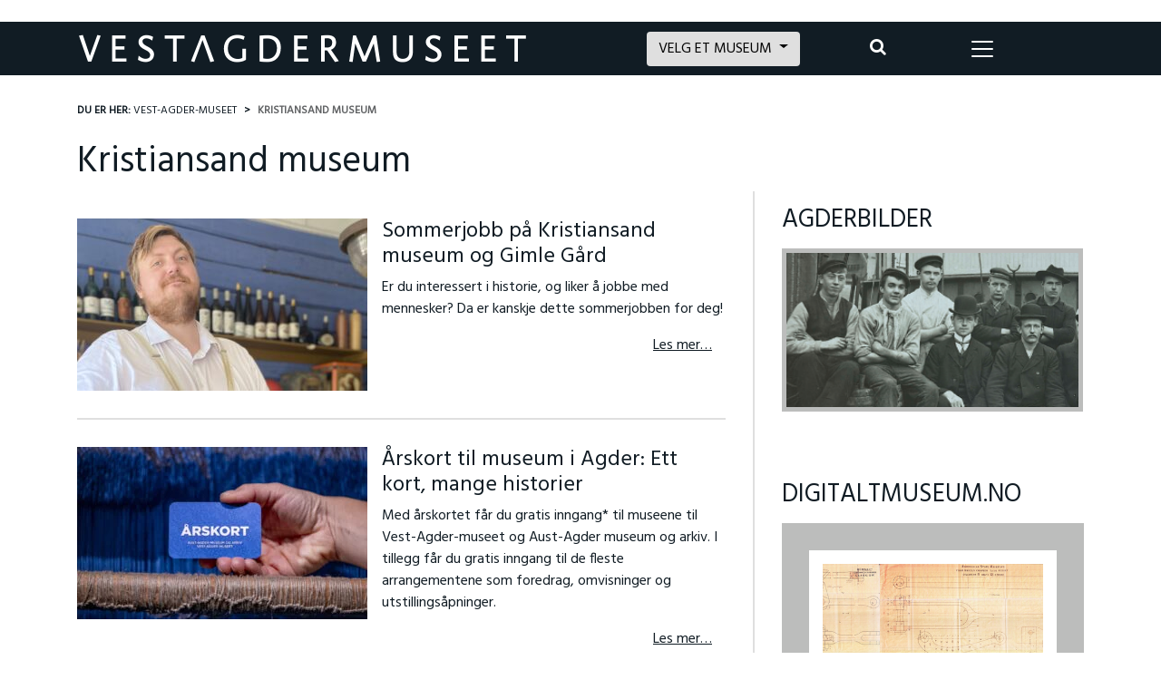

--- FILE ---
content_type: text/html; charset=UTF-8
request_url: https://www.vestagdermuseet.no/kategori/kristiansand/
body_size: 23314
content:
<!DOCTYPE html>
<html lang="nb-NO">
<head>
    <meta charset="UTF-8">
    <meta http-equiv="X-UA-Compatible" content="IE=edge">
    <meta name="viewport" content="width=device-width, initial-scale=1, shrink-to-fit=no">
    <meta name="apple-mobile-web-app-capable" content="yes">
    <meta name="apple-mobile-web-app-title" content="Vest-Agder-museet">
        <link rel="profile" href="https://gmpg.org/xfn/11">
    <link rel="pingback" href="https://www.vestagdermuseet.no/xmlrpc.php">
    
    <link rel="apple-touch-icon" sizes="180x180" href="https://www.vestagdermuseet.no/wp-content/themes/Vestagdermuseet/images/favicons/apple-touch-icon.png">
    <link rel="icon" type="image/png" sizes="32x32" href="https://www.vestagdermuseet.no/wp-content/themes/Vestagdermuseet/images/favicons/favicon-32x32.png">
    <link rel="icon" type="image/png" sizes="16x16" href="https://www.vestagdermuseet.no/wp-content/themes/Vestagdermuseet/images/favicons/favicon-16x16.png">
    <link rel="manifest" href="https://www.vestagdermuseet.no/wp-content/themes/Vestagdermuseet/images/favicons/site.webmanifest">
    <link rel="mask-icon" href="https://www.vestagdermuseet.no/wp-content/themes/Vestagdermuseet/images/favicons/safari-pinned-tab.svg" color="#111c24">
    <link rel="shortcut icon" href="https://www.vestagdermuseet.no/wp-content/themes/Vestagdermuseet/images/favicons/favicon.ico">
    <meta name="msapplication-TileColor" content="#ffffff">
    <meta name="msapplication-TileImage" content="https://www.vestagdermuseet.no/wp-content/themes/Vestagdermuseet/images/favicons/mstile-144x144.png">
    <meta name="msapplication-config" content="https://www.vestagdermuseet.no/wp-content/themes/Vestagdermuseet/images/favicons/browserconfig.xml">
    <meta name="theme-color" content="#ffffff">
    <meta name="google-site-verification" content="IfgARsBUhipmU7wRiHtZ4GUc5XRhK0AKTJMoUhrNcZQ" />
	<meta name="facebook-domain-verification" content="wb6a68kkghdkdfvnzpou31ing0g5h5" />
    <link rel="stylesheet" type="text/css" href="//cdnjs.cloudflare.com/ajax/libs/cookieconsent2/3.0.3/cookieconsent.min.css" />
    <script src="//cdnjs.cloudflare.com/ajax/libs/cookieconsent2/3.0.3/cookieconsent.min.js"></script>
    <meta name='robots' content='index, follow, max-image-preview:large, max-snippet:-1, max-video-preview:-1' />

<!-- Google Tag Manager for WordPress by gtm4wp.com -->
<script data-cfasync="false" data-pagespeed-no-defer>
	var gtm4wp_datalayer_name = "dataLayer";
	var dataLayer = dataLayer || [];
</script>
<!-- End Google Tag Manager for WordPress by gtm4wp.com -->
<!-- Google Tag Manager by PYS -->
    <script data-cfasync="false" data-pagespeed-no-defer>
	    window.dataLayerPYS = window.dataLayerPYS || [];
	</script>
<!-- End Google Tag Manager by PYS -->
	<!-- This site is optimized with the Yoast SEO plugin v26.7 - https://yoast.com/wordpress/plugins/seo/ -->
	<title>Kristiansand museum Archives - Vest-Agder-museet</title>
<link crossorigin data-rocket-preconnect href="https://cdnjs.cloudflare.com" rel="preconnect">
<link crossorigin data-rocket-preconnect href="https://www.google-analytics.com" rel="preconnect">
<link crossorigin data-rocket-preconnect href="https://www.googletagmanager.com" rel="preconnect">
<link crossorigin data-rocket-preconnect href="https://chimpstatic.com" rel="preconnect">
<link crossorigin data-rocket-preconnect href="https://fonts.googleapis.com" rel="preconnect">
<link crossorigin data-rocket-preconnect href="https://data.kraftlauget.no" rel="preconnect">
<link crossorigin data-rocket-preconnect href="https://widgets.gotobooking.io" rel="preconnect">
<link crossorigin data-rocket-preconnect href="https://www.gstatic.com" rel="preconnect">
<link crossorigin data-rocket-preconnect href="https://translate.googleapis.com" rel="preconnect">
<link crossorigin data-rocket-preconnect href="https://mc.us10.list-manage.com" rel="preconnect">
<link crossorigin data-rocket-preconnect href="https://translate.google.com" rel="preconnect">
<link crossorigin data-rocket-preconnect href="https://downloads.mailchimp.com" rel="preconnect">
<link crossorigin data-rocket-preconnect href="https://checkout.dibspayment.eu" rel="preconnect">
<link data-rocket-preload as="style" href="https://fonts.googleapis.com/css?family=Hind%7CMerriweather&#038;display=swap" rel="preload">
<link href="https://fonts.googleapis.com/css?family=Hind%7CMerriweather&#038;display=swap" media="print" onload="this.media=&#039;all&#039;" rel="stylesheet">
<noscript><link rel="stylesheet" href="https://fonts.googleapis.com/css?family=Hind%7CMerriweather&#038;display=swap"></noscript><link rel="preload" data-rocket-preload as="image" href="https://www.vestagdermuseet.no/wp-content/uploads/2025/06/Arskortet-Vest-Agder-museet-og-Aust-Agder-museum-og-arkiv-1-320x190.jpg.webp" fetchpriority="high">
	<link rel="canonical" href="https://www.vestagdermuseet.no/kategori/kristiansand/" />
	<link rel="next" href="https://www.vestagdermuseet.no/kategori/kristiansand/side/2/" />
	<meta property="og:locale" content="nb_NO" />
	<meta property="og:type" content="article" />
	<meta property="og:title" content="Kristiansand museum Archives - Vest-Agder-museet" />
	<meta property="og:description" content="Vest-Agder-museet består av elleve spennende besøksmål. Her finner du friluftsmuseer, museumsjernbane, levende museumsfabrikk, norsk krigsseilermuseum, herregård, kunstnerhjem og mye mer." />
	<meta property="og:url" content="https://www.vestagdermuseet.no/kategori/kristiansand/" />
	<meta property="og:site_name" content="Vest-Agder-museet" />
	<meta name="twitter:card" content="summary_large_image" />
	<meta name="twitter:description" content="Vest-Agder-museet består av elleve spennende besøksmål. Her finner du friluftsmuseer, museumsjernbane, levende museumsfabrikk, norsk krigsseilermuseum, herregård, kunstnerhjem og mye mer." />
	<script type="application/ld+json" class="yoast-schema-graph">{"@context":"https://schema.org","@graph":[{"@type":"CollectionPage","@id":"https://www.vestagdermuseet.no/kategori/kristiansand/","url":"https://www.vestagdermuseet.no/kategori/kristiansand/","name":"Kristiansand museum Archives - Vest-Agder-museet","isPartOf":{"@id":"https://www.vestagdermuseet.no/#website"},"primaryImageOfPage":{"@id":"https://www.vestagdermuseet.no/kategori/kristiansand/#primaryimage"},"image":{"@id":"https://www.vestagdermuseet.no/kategori/kristiansand/#primaryimage"},"thumbnailUrl":"https://www.vestagdermuseet.no/wp-content/uploads/2026/01/IMG_651577-scaled.jpeg","inLanguage":"nb-NO"},{"@type":"ImageObject","inLanguage":"nb-NO","@id":"https://www.vestagdermuseet.no/kategori/kristiansand/#primaryimage","url":"https://www.vestagdermuseet.no/wp-content/uploads/2026/01/IMG_651577-scaled.jpeg","contentUrl":"https://www.vestagdermuseet.no/wp-content/uploads/2026/01/IMG_651577-scaled.jpeg","width":2560,"height":920},{"@type":"WebSite","@id":"https://www.vestagdermuseet.no/#website","url":"https://www.vestagdermuseet.no/","name":"Vest-Agder-museet","description":"Vest-Agder-museet består av elleve spennende besøksmål. Her finner du friluftsmuseer, museumsjernbane, levende museumsfabrikk, norsk krigsseilermuseum, herregård, kunstnerhjem og mye mer.","publisher":{"@id":"https://www.vestagdermuseet.no/#organization"},"potentialAction":[{"@type":"SearchAction","target":{"@type":"EntryPoint","urlTemplate":"https://www.vestagdermuseet.no/?s={search_term_string}"},"query-input":{"@type":"PropertyValueSpecification","valueRequired":true,"valueName":"search_term_string"}}],"inLanguage":"nb-NO"},{"@type":"Organization","@id":"https://www.vestagdermuseet.no/#organization","name":"Vest-Agder-museet","url":"https://www.vestagdermuseet.no/","logo":{"@type":"ImageObject","inLanguage":"nb-NO","@id":"https://www.vestagdermuseet.no/#/schema/logo/image/","url":"https://www.vestagdermuseet.no/wp-content/uploads/2018/01/VAM_Hovedlogo_RGB.jpg","contentUrl":"https://www.vestagdermuseet.no/wp-content/uploads/2018/01/VAM_Hovedlogo_RGB.jpg","width":879,"height":524,"caption":"Vest-Agder-museet"},"image":{"@id":"https://www.vestagdermuseet.no/#/schema/logo/image/"}}]}</script>
	<!-- / Yoast SEO plugin. -->


<script type='application/javascript'  id='pys-version-script'>console.log('PixelYourSite Free version 11.1.5.2');</script>
<link href='https://fonts.gstatic.com' crossorigin rel='preconnect' />
<link rel="alternate" type="application/rss+xml" title="Vest-Agder-museet &raquo; strøm" href="https://www.vestagdermuseet.no/feed/" />
<link rel="alternate" type="application/rss+xml" title="Vest-Agder-museet &raquo; Kristiansand museum kategori-strøm" href="https://www.vestagdermuseet.no/kategori/kristiansand/feed/" />
<style id='wp-img-auto-sizes-contain-inline-css' type='text/css'>
img:is([sizes=auto i],[sizes^="auto," i]){contain-intrinsic-size:3000px 1500px}
/*# sourceURL=wp-img-auto-sizes-contain-inline-css */
</style>
<style id='wp-block-library-inline-css' type='text/css'>
:root{--wp-block-synced-color:#7a00df;--wp-block-synced-color--rgb:122,0,223;--wp-bound-block-color:var(--wp-block-synced-color);--wp-editor-canvas-background:#ddd;--wp-admin-theme-color:#007cba;--wp-admin-theme-color--rgb:0,124,186;--wp-admin-theme-color-darker-10:#006ba1;--wp-admin-theme-color-darker-10--rgb:0,107,160.5;--wp-admin-theme-color-darker-20:#005a87;--wp-admin-theme-color-darker-20--rgb:0,90,135;--wp-admin-border-width-focus:2px}@media (min-resolution:192dpi){:root{--wp-admin-border-width-focus:1.5px}}.wp-element-button{cursor:pointer}:root .has-very-light-gray-background-color{background-color:#eee}:root .has-very-dark-gray-background-color{background-color:#313131}:root .has-very-light-gray-color{color:#eee}:root .has-very-dark-gray-color{color:#313131}:root .has-vivid-green-cyan-to-vivid-cyan-blue-gradient-background{background:linear-gradient(135deg,#00d084,#0693e3)}:root .has-purple-crush-gradient-background{background:linear-gradient(135deg,#34e2e4,#4721fb 50%,#ab1dfe)}:root .has-hazy-dawn-gradient-background{background:linear-gradient(135deg,#faaca8,#dad0ec)}:root .has-subdued-olive-gradient-background{background:linear-gradient(135deg,#fafae1,#67a671)}:root .has-atomic-cream-gradient-background{background:linear-gradient(135deg,#fdd79a,#004a59)}:root .has-nightshade-gradient-background{background:linear-gradient(135deg,#330968,#31cdcf)}:root .has-midnight-gradient-background{background:linear-gradient(135deg,#020381,#2874fc)}:root{--wp--preset--font-size--normal:16px;--wp--preset--font-size--huge:42px}.has-regular-font-size{font-size:1em}.has-larger-font-size{font-size:2.625em}.has-normal-font-size{font-size:var(--wp--preset--font-size--normal)}.has-huge-font-size{font-size:var(--wp--preset--font-size--huge)}.has-text-align-center{text-align:center}.has-text-align-left{text-align:left}.has-text-align-right{text-align:right}.has-fit-text{white-space:nowrap!important}#end-resizable-editor-section{display:none}.aligncenter{clear:both}.items-justified-left{justify-content:flex-start}.items-justified-center{justify-content:center}.items-justified-right{justify-content:flex-end}.items-justified-space-between{justify-content:space-between}.screen-reader-text{border:0;clip-path:inset(50%);height:1px;margin:-1px;overflow:hidden;padding:0;position:absolute;width:1px;word-wrap:normal!important}.screen-reader-text:focus{background-color:#ddd;clip-path:none;color:#444;display:block;font-size:1em;height:auto;left:5px;line-height:normal;padding:15px 23px 14px;text-decoration:none;top:5px;width:auto;z-index:100000}html :where(.has-border-color){border-style:solid}html :where([style*=border-top-color]){border-top-style:solid}html :where([style*=border-right-color]){border-right-style:solid}html :where([style*=border-bottom-color]){border-bottom-style:solid}html :where([style*=border-left-color]){border-left-style:solid}html :where([style*=border-width]){border-style:solid}html :where([style*=border-top-width]){border-top-style:solid}html :where([style*=border-right-width]){border-right-style:solid}html :where([style*=border-bottom-width]){border-bottom-style:solid}html :where([style*=border-left-width]){border-left-style:solid}html :where(img[class*=wp-image-]){height:auto;max-width:100%}:where(figure){margin:0 0 1em}html :where(.is-position-sticky){--wp-admin--admin-bar--position-offset:var(--wp-admin--admin-bar--height,0px)}@media screen and (max-width:600px){html :where(.is-position-sticky){--wp-admin--admin-bar--position-offset:0px}}

/*# sourceURL=wp-block-library-inline-css */
</style><style id='wp-block-buttons-inline-css' type='text/css'>
.wp-block-buttons{box-sizing:border-box}.wp-block-buttons.is-vertical{flex-direction:column}.wp-block-buttons.is-vertical>.wp-block-button:last-child{margin-bottom:0}.wp-block-buttons>.wp-block-button{display:inline-block;margin:0}.wp-block-buttons.is-content-justification-left{justify-content:flex-start}.wp-block-buttons.is-content-justification-left.is-vertical{align-items:flex-start}.wp-block-buttons.is-content-justification-center{justify-content:center}.wp-block-buttons.is-content-justification-center.is-vertical{align-items:center}.wp-block-buttons.is-content-justification-right{justify-content:flex-end}.wp-block-buttons.is-content-justification-right.is-vertical{align-items:flex-end}.wp-block-buttons.is-content-justification-space-between{justify-content:space-between}.wp-block-buttons.aligncenter{text-align:center}.wp-block-buttons:not(.is-content-justification-space-between,.is-content-justification-right,.is-content-justification-left,.is-content-justification-center) .wp-block-button.aligncenter{margin-left:auto;margin-right:auto;width:100%}.wp-block-buttons[style*=text-decoration] .wp-block-button,.wp-block-buttons[style*=text-decoration] .wp-block-button__link{text-decoration:inherit}.wp-block-buttons.has-custom-font-size .wp-block-button__link{font-size:inherit}.wp-block-buttons .wp-block-button__link{width:100%}.wp-block-button.aligncenter{text-align:center}
/*# sourceURL=https://www.vestagdermuseet.no/wp-includes/blocks/buttons/style.min.css */
</style>
<style id='global-styles-inline-css' type='text/css'>
:root{--wp--preset--aspect-ratio--square: 1;--wp--preset--aspect-ratio--4-3: 4/3;--wp--preset--aspect-ratio--3-4: 3/4;--wp--preset--aspect-ratio--3-2: 3/2;--wp--preset--aspect-ratio--2-3: 2/3;--wp--preset--aspect-ratio--16-9: 16/9;--wp--preset--aspect-ratio--9-16: 9/16;--wp--preset--color--black: #000000;--wp--preset--color--cyan-bluish-gray: #abb8c3;--wp--preset--color--white: #ffffff;--wp--preset--color--pale-pink: #f78da7;--wp--preset--color--vivid-red: #cf2e2e;--wp--preset--color--luminous-vivid-orange: #ff6900;--wp--preset--color--luminous-vivid-amber: #fcb900;--wp--preset--color--light-green-cyan: #7bdcb5;--wp--preset--color--vivid-green-cyan: #00d084;--wp--preset--color--pale-cyan-blue: #8ed1fc;--wp--preset--color--vivid-cyan-blue: #0693e3;--wp--preset--color--vivid-purple: #9b51e0;--wp--preset--gradient--vivid-cyan-blue-to-vivid-purple: linear-gradient(135deg,rgb(6,147,227) 0%,rgb(155,81,224) 100%);--wp--preset--gradient--light-green-cyan-to-vivid-green-cyan: linear-gradient(135deg,rgb(122,220,180) 0%,rgb(0,208,130) 100%);--wp--preset--gradient--luminous-vivid-amber-to-luminous-vivid-orange: linear-gradient(135deg,rgb(252,185,0) 0%,rgb(255,105,0) 100%);--wp--preset--gradient--luminous-vivid-orange-to-vivid-red: linear-gradient(135deg,rgb(255,105,0) 0%,rgb(207,46,46) 100%);--wp--preset--gradient--very-light-gray-to-cyan-bluish-gray: linear-gradient(135deg,rgb(238,238,238) 0%,rgb(169,184,195) 100%);--wp--preset--gradient--cool-to-warm-spectrum: linear-gradient(135deg,rgb(74,234,220) 0%,rgb(151,120,209) 20%,rgb(207,42,186) 40%,rgb(238,44,130) 60%,rgb(251,105,98) 80%,rgb(254,248,76) 100%);--wp--preset--gradient--blush-light-purple: linear-gradient(135deg,rgb(255,206,236) 0%,rgb(152,150,240) 100%);--wp--preset--gradient--blush-bordeaux: linear-gradient(135deg,rgb(254,205,165) 0%,rgb(254,45,45) 50%,rgb(107,0,62) 100%);--wp--preset--gradient--luminous-dusk: linear-gradient(135deg,rgb(255,203,112) 0%,rgb(199,81,192) 50%,rgb(65,88,208) 100%);--wp--preset--gradient--pale-ocean: linear-gradient(135deg,rgb(255,245,203) 0%,rgb(182,227,212) 50%,rgb(51,167,181) 100%);--wp--preset--gradient--electric-grass: linear-gradient(135deg,rgb(202,248,128) 0%,rgb(113,206,126) 100%);--wp--preset--gradient--midnight: linear-gradient(135deg,rgb(2,3,129) 0%,rgb(40,116,252) 100%);--wp--preset--font-size--small: 13px;--wp--preset--font-size--medium: 20px;--wp--preset--font-size--large: 36px;--wp--preset--font-size--x-large: 42px;--wp--preset--spacing--20: 0.44rem;--wp--preset--spacing--30: 0.67rem;--wp--preset--spacing--40: 1rem;--wp--preset--spacing--50: 1.5rem;--wp--preset--spacing--60: 2.25rem;--wp--preset--spacing--70: 3.38rem;--wp--preset--spacing--80: 5.06rem;--wp--preset--shadow--natural: 6px 6px 9px rgba(0, 0, 0, 0.2);--wp--preset--shadow--deep: 12px 12px 50px rgba(0, 0, 0, 0.4);--wp--preset--shadow--sharp: 6px 6px 0px rgba(0, 0, 0, 0.2);--wp--preset--shadow--outlined: 6px 6px 0px -3px rgb(255, 255, 255), 6px 6px rgb(0, 0, 0);--wp--preset--shadow--crisp: 6px 6px 0px rgb(0, 0, 0);}:where(.is-layout-flex){gap: 0.5em;}:where(.is-layout-grid){gap: 0.5em;}body .is-layout-flex{display: flex;}.is-layout-flex{flex-wrap: wrap;align-items: center;}.is-layout-flex > :is(*, div){margin: 0;}body .is-layout-grid{display: grid;}.is-layout-grid > :is(*, div){margin: 0;}:where(.wp-block-columns.is-layout-flex){gap: 2em;}:where(.wp-block-columns.is-layout-grid){gap: 2em;}:where(.wp-block-post-template.is-layout-flex){gap: 1.25em;}:where(.wp-block-post-template.is-layout-grid){gap: 1.25em;}.has-black-color{color: var(--wp--preset--color--black) !important;}.has-cyan-bluish-gray-color{color: var(--wp--preset--color--cyan-bluish-gray) !important;}.has-white-color{color: var(--wp--preset--color--white) !important;}.has-pale-pink-color{color: var(--wp--preset--color--pale-pink) !important;}.has-vivid-red-color{color: var(--wp--preset--color--vivid-red) !important;}.has-luminous-vivid-orange-color{color: var(--wp--preset--color--luminous-vivid-orange) !important;}.has-luminous-vivid-amber-color{color: var(--wp--preset--color--luminous-vivid-amber) !important;}.has-light-green-cyan-color{color: var(--wp--preset--color--light-green-cyan) !important;}.has-vivid-green-cyan-color{color: var(--wp--preset--color--vivid-green-cyan) !important;}.has-pale-cyan-blue-color{color: var(--wp--preset--color--pale-cyan-blue) !important;}.has-vivid-cyan-blue-color{color: var(--wp--preset--color--vivid-cyan-blue) !important;}.has-vivid-purple-color{color: var(--wp--preset--color--vivid-purple) !important;}.has-black-background-color{background-color: var(--wp--preset--color--black) !important;}.has-cyan-bluish-gray-background-color{background-color: var(--wp--preset--color--cyan-bluish-gray) !important;}.has-white-background-color{background-color: var(--wp--preset--color--white) !important;}.has-pale-pink-background-color{background-color: var(--wp--preset--color--pale-pink) !important;}.has-vivid-red-background-color{background-color: var(--wp--preset--color--vivid-red) !important;}.has-luminous-vivid-orange-background-color{background-color: var(--wp--preset--color--luminous-vivid-orange) !important;}.has-luminous-vivid-amber-background-color{background-color: var(--wp--preset--color--luminous-vivid-amber) !important;}.has-light-green-cyan-background-color{background-color: var(--wp--preset--color--light-green-cyan) !important;}.has-vivid-green-cyan-background-color{background-color: var(--wp--preset--color--vivid-green-cyan) !important;}.has-pale-cyan-blue-background-color{background-color: var(--wp--preset--color--pale-cyan-blue) !important;}.has-vivid-cyan-blue-background-color{background-color: var(--wp--preset--color--vivid-cyan-blue) !important;}.has-vivid-purple-background-color{background-color: var(--wp--preset--color--vivid-purple) !important;}.has-black-border-color{border-color: var(--wp--preset--color--black) !important;}.has-cyan-bluish-gray-border-color{border-color: var(--wp--preset--color--cyan-bluish-gray) !important;}.has-white-border-color{border-color: var(--wp--preset--color--white) !important;}.has-pale-pink-border-color{border-color: var(--wp--preset--color--pale-pink) !important;}.has-vivid-red-border-color{border-color: var(--wp--preset--color--vivid-red) !important;}.has-luminous-vivid-orange-border-color{border-color: var(--wp--preset--color--luminous-vivid-orange) !important;}.has-luminous-vivid-amber-border-color{border-color: var(--wp--preset--color--luminous-vivid-amber) !important;}.has-light-green-cyan-border-color{border-color: var(--wp--preset--color--light-green-cyan) !important;}.has-vivid-green-cyan-border-color{border-color: var(--wp--preset--color--vivid-green-cyan) !important;}.has-pale-cyan-blue-border-color{border-color: var(--wp--preset--color--pale-cyan-blue) !important;}.has-vivid-cyan-blue-border-color{border-color: var(--wp--preset--color--vivid-cyan-blue) !important;}.has-vivid-purple-border-color{border-color: var(--wp--preset--color--vivid-purple) !important;}.has-vivid-cyan-blue-to-vivid-purple-gradient-background{background: var(--wp--preset--gradient--vivid-cyan-blue-to-vivid-purple) !important;}.has-light-green-cyan-to-vivid-green-cyan-gradient-background{background: var(--wp--preset--gradient--light-green-cyan-to-vivid-green-cyan) !important;}.has-luminous-vivid-amber-to-luminous-vivid-orange-gradient-background{background: var(--wp--preset--gradient--luminous-vivid-amber-to-luminous-vivid-orange) !important;}.has-luminous-vivid-orange-to-vivid-red-gradient-background{background: var(--wp--preset--gradient--luminous-vivid-orange-to-vivid-red) !important;}.has-very-light-gray-to-cyan-bluish-gray-gradient-background{background: var(--wp--preset--gradient--very-light-gray-to-cyan-bluish-gray) !important;}.has-cool-to-warm-spectrum-gradient-background{background: var(--wp--preset--gradient--cool-to-warm-spectrum) !important;}.has-blush-light-purple-gradient-background{background: var(--wp--preset--gradient--blush-light-purple) !important;}.has-blush-bordeaux-gradient-background{background: var(--wp--preset--gradient--blush-bordeaux) !important;}.has-luminous-dusk-gradient-background{background: var(--wp--preset--gradient--luminous-dusk) !important;}.has-pale-ocean-gradient-background{background: var(--wp--preset--gradient--pale-ocean) !important;}.has-electric-grass-gradient-background{background: var(--wp--preset--gradient--electric-grass) !important;}.has-midnight-gradient-background{background: var(--wp--preset--gradient--midnight) !important;}.has-small-font-size{font-size: var(--wp--preset--font-size--small) !important;}.has-medium-font-size{font-size: var(--wp--preset--font-size--medium) !important;}.has-large-font-size{font-size: var(--wp--preset--font-size--large) !important;}.has-x-large-font-size{font-size: var(--wp--preset--font-size--x-large) !important;}
/*# sourceURL=global-styles-inline-css */
</style>

<style id='classic-theme-styles-inline-css' type='text/css'>
/*! This file is auto-generated */
.wp-block-button__link{color:#fff;background-color:#32373c;border-radius:9999px;box-shadow:none;text-decoration:none;padding:calc(.667em + 2px) calc(1.333em + 2px);font-size:1.125em}.wp-block-file__button{background:#32373c;color:#fff;text-decoration:none}
/*# sourceURL=/wp-includes/css/classic-themes.min.css */
</style>
<link rel='stylesheet' id='cmplz-general-css' href='https://www.vestagdermuseet.no/wp-content/plugins/complianz-gdpr-premium/assets/css/cookieblocker.min.css?ver=1761962454' type='text/css' media='all' />
<link rel='stylesheet' id='content-cards-css' href='https://www.vestagdermuseet.no/wp-content/plugins/content-cards/skins/default/content-cards.css?ver=f205db31ce4c7cf63157cc218dd23542' type='text/css' media='all' />
<link rel='stylesheet' id='understrap-styles-css' href='https://www.vestagdermuseet.no/wp-content/themes/Vestagdermuseet/css/theme.min.css?ver=1.7.1' type='text/css' media='' />
<script type="text/javascript" src="https://www.vestagdermuseet.no/wp-content/themes/Vestagdermuseet/js/popper.min.js?ver=1" id="popper-scripts-js"></script>
<script type="text/javascript" src="https://www.vestagdermuseet.no/wp-content/themes/Vestagdermuseet/js/theme-head.min.js?ver=1.7.1" id="understrap-head-scripts-js"></script>
<script type="text/javascript" id="jquery-core-js-extra">
/* <![CDATA[ */
var pysFacebookRest = {"restApiUrl":"https://www.vestagdermuseet.no/wp-json/pys-facebook/v1/event","debug":""};
//# sourceURL=jquery-core-js-extra
/* ]]> */
</script>
<script type="text/javascript" src="https://www.vestagdermuseet.no/wp-includes/js/jquery/jquery.min.js?ver=3.7.1" id="jquery-core-js"></script>
<script type="text/javascript" src="https://www.vestagdermuseet.no/wp-includes/js/jquery/jquery-migrate.min.js?ver=3.4.1" id="jquery-migrate-js"></script>
<script data-service="facebook" data-category="marketing" type="text/plain" data-cmplz-src="https://www.vestagdermuseet.no/wp-content/plugins/pixelyoursite/dist/scripts/jquery.bind-first-0.2.3.min.js?ver=0.2.3" id="jquery-bind-first-js"></script>
<script data-service="facebook" data-category="marketing" type="text/plain" data-cmplz-src="https://www.vestagdermuseet.no/wp-content/plugins/pixelyoursite/dist/scripts/js.cookie-2.1.3.min.js?ver=2.1.3" id="js-cookie-pys-js"></script>
<script data-service="facebook" data-category="marketing" type="text/plain" data-cmplz-src="https://www.vestagdermuseet.no/wp-content/plugins/pixelyoursite/dist/scripts/tld.min.js?ver=2.3.1" id="js-tld-js"></script>
<script data-service="facebook" data-category="marketing" type="text/plain" id="pys-js-extra">
/* <![CDATA[ */
var pysOptions = {"staticEvents":{"facebook":{"init_event":[{"delay":0,"type":"static","ajaxFire":false,"name":"PageView","pixelIds":["479262310663806"],"eventID":"464169f2-7982-47d2-bdd0-d0d3ffca394f","params":{"page_title":"Kristiansand museum","post_type":"category","post_id":7,"plugin":"PixelYourSite","user_role":"guest","event_url":"www.vestagdermuseet.no/kategori/kristiansand/"},"e_id":"init_event","ids":[],"hasTimeWindow":false,"timeWindow":0,"woo_order":"","edd_order":""}]}},"dynamicEvents":[],"triggerEvents":[],"triggerEventTypes":[],"facebook":{"pixelIds":["479262310663806"],"advancedMatching":[],"advancedMatchingEnabled":true,"removeMetadata":false,"wooVariableAsSimple":false,"serverApiEnabled":true,"wooCRSendFromServer":false,"send_external_id":null,"enabled_medical":false,"do_not_track_medical_param":["event_url","post_title","page_title","landing_page","content_name","categories","category_name","tags"],"meta_ldu":false},"ga":{"trackingIds":["G-K9B3LFQJM2"],"commentEventEnabled":true,"downloadEnabled":true,"formEventEnabled":true,"crossDomainEnabled":false,"crossDomainAcceptIncoming":false,"crossDomainDomains":[],"isDebugEnabled":[],"serverContainerUrls":{"G-K9B3LFQJM2":{"enable_server_container":"","server_container_url":"","transport_url":""}},"additionalConfig":{"G-K9B3LFQJM2":{"first_party_collection":true}},"disableAdvertisingFeatures":false,"disableAdvertisingPersonalization":false,"wooVariableAsSimple":true,"custom_page_view_event":false},"debug":"","siteUrl":"https://www.vestagdermuseet.no","ajaxUrl":"https://www.vestagdermuseet.no/wp-admin/admin-ajax.php","ajax_event":"0b80690b4b","enable_remove_download_url_param":"1","cookie_duration":"7","last_visit_duration":"60","enable_success_send_form":"","ajaxForServerEvent":"1","ajaxForServerStaticEvent":"1","useSendBeacon":"1","send_external_id":"1","external_id_expire":"180","track_cookie_for_subdomains":"1","google_consent_mode":"1","gdpr":{"ajax_enabled":false,"all_disabled_by_api":false,"facebook_disabled_by_api":false,"analytics_disabled_by_api":false,"google_ads_disabled_by_api":false,"pinterest_disabled_by_api":false,"bing_disabled_by_api":false,"reddit_disabled_by_api":false,"externalID_disabled_by_api":false,"facebook_prior_consent_enabled":true,"analytics_prior_consent_enabled":true,"google_ads_prior_consent_enabled":null,"pinterest_prior_consent_enabled":true,"bing_prior_consent_enabled":true,"cookiebot_integration_enabled":false,"cookiebot_facebook_consent_category":"marketing","cookiebot_analytics_consent_category":"statistics","cookiebot_tiktok_consent_category":"marketing","cookiebot_google_ads_consent_category":"marketing","cookiebot_pinterest_consent_category":"marketing","cookiebot_bing_consent_category":"marketing","consent_magic_integration_enabled":false,"real_cookie_banner_integration_enabled":false,"cookie_notice_integration_enabled":false,"cookie_law_info_integration_enabled":false,"analytics_storage":{"enabled":true,"value":"granted","filter":false},"ad_storage":{"enabled":true,"value":"granted","filter":false},"ad_user_data":{"enabled":true,"value":"granted","filter":false},"ad_personalization":{"enabled":true,"value":"granted","filter":false}},"cookie":{"disabled_all_cookie":false,"disabled_start_session_cookie":false,"disabled_advanced_form_data_cookie":false,"disabled_landing_page_cookie":false,"disabled_first_visit_cookie":false,"disabled_trafficsource_cookie":false,"disabled_utmTerms_cookie":false,"disabled_utmId_cookie":false},"tracking_analytics":{"TrafficSource":"direct","TrafficLanding":"undefined","TrafficUtms":[],"TrafficUtmsId":[]},"GATags":{"ga_datalayer_type":"default","ga_datalayer_name":"dataLayerPYS"},"woo":{"enabled":false},"edd":{"enabled":false},"cache_bypass":"1768497499"};
//# sourceURL=pys-js-extra
/* ]]> */
</script>
<script data-service="facebook" data-category="marketing" type="text/plain" data-cmplz-src="https://www.vestagdermuseet.no/wp-content/plugins/pixelyoursite/dist/scripts/public.js?ver=11.1.5.2" id="pys-js"></script>
<link rel="https://api.w.org/" href="https://www.vestagdermuseet.no/wp-json/" /><link rel="alternate" title="JSON" type="application/json" href="https://www.vestagdermuseet.no/wp-json/wp/v2/categories/7" /><link rel="EditURI" type="application/rsd+xml" title="RSD" href="https://www.vestagdermuseet.no/xmlrpc.php?rsd" />


		<!-- GA Google Analytics @ https://m0n.co/ga -->
		<script async src="https://www.googletagmanager.com/gtag/js?id=UA-126548407-1&l=dataLayerPYS"></script>
		<script>
			window.dataLayerPYS = window.dataLayerPYS || [];
			function gtag(){dataLayerPYS.push(arguments);}
			gtag('js', new Date());
			gtag('config', 'UA-126548407-1');
		</script>

	<script>
    // Block presence of other buttons
    window.__Marker = {};
    </script><script type="text/javascript">
    window.BilberryWidgetsGlobal = window.BilberryWidgetsGlobal || {};
    window.BilberryWidgetsGlobal.bilberryAccessToken = 'eyJ0eXAiOiJKV1QiLCJhbGciOiJSUzI1NiJ9.[base64].[base64]';
    window.BilberryWidgetsGlobal.termsUrl = '<<URL TO YOUR TERMS AND CONDITIONS>>';
    window.BilberryWidgetsGlobal.privacyUrl = '<<URL TO YOUR PRIVACY POLICY>>';
    window.BilberryWidgetsGlobal.bilberryBaseApiUrl =
        'https://vestagdermuseet.bilberry.app';
	window.BilberryWidgetsGlobal.language = 'en-US';
</script>

<script>
let lang = document.documentElement.lang;

if (lang === 'no' || lang === 'nb-NO') {
    lang = 'nb-NO';
} else {
	window.BilberryWidgetsGlobal.language = 'en-US';
}

window.BilberryWidgetsGlobal.language = lang;
</script>


<script type="text/javascript">
    window.BilberryCustomTheme = {
        accommodationSearchFormColor: '#6a43f9',
        accommodationSearchFormColorContrast: '#FFFFFF',
        accommodationSearchFormInputColor: '#FFFFFF',
        accommodationSearchFormInputTextColor: '#000000',
        bookingWidgetColor: '#6a43f9',
        bookingWidgetColorContrast: '#FFFFFF',
        bookingWidgetPrimaryColor: '#FFFFFF',
        bookingWidgetInputColor: '#FFFFFF',
        bookingWidgetInputTextColor: '#000000',
        bookingSearchFormColor: '#6a43f9',
        bookingSearchFormColorContrast: '#FFFFFF',
        bookingSearchFormInputColor: '#FFFFFF',
        bookingSearchFormInputTextColor: '#000000',
        bookingButtonColor: '#6a43f9',
        bookingButtonTextColor: '#FFFFFF',
        bookingButtonStyle: 'contained',
        basketIconColor: '#6a43f9',
        basketIconTextColor: '#FFFFFF',
        basketIconBorderColor: '#FFFFFF',
        checkoutHeaderColor: '#f3f3f3',
        checkoutHeaderColorContrast: '#000',
        checkoutHeaderPrimaryColor: '#6a43f9',
        productCardColor: '#F3F3F3',
        productCardTextColor: '#000000',
        productCardPrimaryColor: '#16017f',
        productCardPrimaryColorContrast: '#FFFFFF',
        productCardAccentColor: '#0088ce',
        productCardAccentColorContrast: '#FFFFFF',
        productCardIconColor: '#0088ce',
        productListPadding: 16,
        productOverviewPadding: 16,
        inputFieldTextColor: '#000',
        inputFieldLabelColor: '#000',
        inputFieldBorderColor: '#000',
        primaryColor: '#0088ce',
        primaryColorContrast: '#FFFFFF',
        primaryButtonStyle: 'contained',
        secondaryColor: '#16017f',
        secondaryColorContrast: '#FFF',
        secondaryButtonStyle: 'contained',
        lightestGrey: '#F3F3F3',
        fontFamily: '"Helvetica", "Arial", sans-serif',
        fontSize: 14,
        borderRadius: 4,
        imageShadow: false,
        h1Color: '#000',
        h1Size: '48px',
        h1Font: '"Helvetica", "Arial", sans-serif',
        h1FontWeight: 700,
        h2Color: '#000',
        h2Size: '38px',
        h2Font: '"Helvetica", "Arial", sans-serif',
        h2FontWeight: 700,
        h3Color: '#000',
        h3Size: '24px',
        h3Font: '"Helvetica", "Arial", sans-serif',
        h3FontWeight: 500,
        h4Color: '#000',
        h4Size: '22px',
        h4Font: '"Helvetica", "Arial", sans-serif',
        h4FontWeight: 400,
        h5Color: '#000',
        h5Size: '1.25rem',
        h5Font: '"Helvetica", "Arial", sans-serif',
        h5FontWeight: 700,
        h6Color: '#000',
        h6Size: '1rem',
        h6Font: '"Helvetica", "Arial", sans-serif',
        h6FontWeight: 700,
        bodyColor: '#000',
        bodySize: '1rem',
        bodyFont: '"Arial", sans-serif',
        bodyFontWeight: 400,
        linkColor: '#6a43f9',
        iconUrl: 'https://example.com/images/logo.png',
        errorColor: '#f44336',
        disableCopyFromContactPerson: false,
        linkStyle: 'underline',
        navigationTabFontSize: 18,
        navigationTabBorderBottom: '2px solid rgb(124, 135, 142)',
        buttonFontSize: 18,
        buttonFontWeight: 400,
        outlinedButtonBorderWidth: 2,
        containedButtonLeftRightPadding: 24,
        outlinedButtonLeftRightPadding: 24,
        bookingWidgetSecondaryButtonColor: '#ffffff',
    };
</script>

<script type="module" src="https://data.kraftlauget.no/kraftlauget/bilberry-booking/vendor.bilberry-booking.v3.js"></script>
<script type="module" src="https://data.kraftlauget.no/kraftlauget/bilberry-booking/index.bilberry-booking.v3.js"></script>
			<style>.cmplz-hidden {
					display: none !important;
				}</style>
<!-- Google Tag Manager for WordPress by gtm4wp.com -->
<!-- GTM Container placement set to footer -->
<script data-cfasync="false" data-pagespeed-no-defer>
</script>
<!-- End Google Tag Manager for WordPress by gtm4wp.com -->
<!-- Meta Pixel Code -->
<script data-service="facebook" data-category="marketing" type="text/plain">
!function(f,b,e,v,n,t,s){if(f.fbq)return;n=f.fbq=function(){n.callMethod?
n.callMethod.apply(n,arguments):n.queue.push(arguments)};if(!f._fbq)f._fbq=n;
n.push=n;n.loaded=!0;n.version='2.0';n.queue=[];t=b.createElement(e);t.async=!0;
t.src=v;s=b.getElementsByTagName(e)[0];s.parentNode.insertBefore(t,s)}(window,
document,'script','https://connect.facebook.net/en_US/fbevents.js');
</script>
<!-- End Meta Pixel Code -->
<script data-service="facebook" data-category="marketing" type="text/plain">var url = window.location.origin + '?ob=open-bridge';
            fbq('set', 'openbridge', '479262310663806', url);
fbq('init', '479262310663806', {}, {
    "agent": "wordpress-6.9-4.1.5"
})</script><script data-service="facebook" data-category="marketing" type="text/plain">
    fbq('track', 'PageView', []);
  </script>		<style type="text/css" id="wp-custom-css">
			@media (min-width: 576px) and (max-width: 768px) {
	.navbar-dark .navbar-brand {
		max-width: 100%;
		margin: 0 auto;
	}
}


@media (min-width: 576px) and (max-width: 992px) {
	.navbar > .container, 
	.navbar > .container-fluid {
		max-width: 100% !important;
	}
	
	.form-inline {
		margin-left: auto;
	}
}

/* Hide large flag logo on smaller screens */
@media (max-width: 50em) {
	#museum-wrapper-hero .museum-hero-logo {
		display: none !important;
	}
}

@media (min-width: 576px) and (max-width: 84em) {
	.museum-card {
		min-height: 13.5rem !important;
		padding-bottom: 2rem
	}
	.museum-card h4 {
		font-weight: 400 !important;
	}
	.museum-card h4 span {
		display: none;
	}
}

/* Polyfils and stopgaps */
	.__swiper-slide-caption,
	.block-caption {
	 background-color: rgba(255,255,255, 0.8);
			width: 100%;
			padding: 1rem;
	}

@media ( max-width: 769px) {
	.swiper-slide img {
		min-height: 200px;
    object-fit: cover;
	}
	
	.block-caption h2 {
		font-size: 1.4rem
	}
}

@media( min-width: 769px ) {
	.__swiper-slide-caption,
	.block-caption {
	  background-color: #dfdfdf;
	  position: absolute;
		bottom: 0;
		min-height: 100px;
		width: 100%;
		padding: 1rem;
	}
}

@media( max-width: 769px ) {
	
	.swiper-wrapper {
		background-color: #dfdfdf;
	}
	
	.__swiper-slide-caption-byline { 
		display: none;;
		font-size: 0.8rem;
		margin-top: 0.5rem;
	}
	
	.__swiper-slide-caption,
	.block-caption {
	  background-color: #dfdfdf;
		width: 100%;
		padding: 1rem;
		text-align: center;
		margin-bottom: 1.5rem;
	}
	
	.block-caption h2 {
		font-size: 1.1rem;
	}
	
	.swiper-pagination-bullets {
		padding-bottom: .5rem
	}
}
.block-caption h2 {
	margin: 0;
	padding: 0;
}

.site {
	max-width: 1440px;
	margin: 0 auto;
}

:focus-visible {
	outline: 2px solid red !important;
	display: block;
}

#frontpage-left-sidebar #museum-events {
	display: flow-root;
}

#museum-events.vam_widget {
	height: auto !important;
}
#museum-events .widget-inner { 		height: auto !important;
	margin-bottom: 1rem;
}

#frontpage-left-sidebar .custom-html-widget #webshop-widget {
	height: auto;
}

#frontpage-left-sidebar .custom-html-widget a {
	height: auto;
	display: flex;
	justify-items: center;
	align-items: center;
	align-content: center;
}

#frontpage-left-sidebar .custom-html-widget #webshop-widget .widget-inner {
	padding: 1rem;
}

#museum-events .widget-inner {
	margin-bottom: 0;
}

/* Find out more button on card */

.museum-card {
	border-radius: 3px;
}

.museum-card h4 {
	background-color: rgba(255,255,255,0.36);
	padding: 0.7rem 1rem 0.2rem;
	margin: -0.8rem -1rem 1rem -1rem;
}

.museum-card-lg > a,
.museum-card:not(.museum-card-lg) > a::after {
	content: "Gå til " attr(title);
	position: absolute;
	font-size: 0.9rem;
	bottom: 15px;
	left: 7px;
	width: calc(100% - 14px);
	background-color: rgba(255,255,255,0.5);
	padding: 0.2rem 1rem;
	text-decoration: none;
}
.museum-card-lg > a {
	left: calc(7px * 2);
	width: calc(100% - (7px * 4) );
}

@media (min-width: 600px ) and (max-width: 1100px ) {
	.image-card a .custom-placeholder--webshop h4 {
		font-size: 1.5rem
	}
}

.mc-layout__modalContent,
.modalContent__content,
.mc-modal { background-color: white !important;}


@media ( max-width: 576px ) {
	
	#google_translate_element {
		width: 100%;
	}
	#nav-dropdown-museums { 
		max-width: 8rem;
		width: 8rem;
	}
	#nav-dropdown-museums * { 
		font-size: calc(1rem * 0.9);
	}
	
	#nav-dropdown-museums .btn {
		padding: 0.125rem 1rem 0.125rem 0.25rem;
	}
	
	.dropdown-toggle:after {
		font-size: 0.5rem;
		top: 15%;
		right: -0.125rem;
		transform: translateY(50%);
		position: absolute;
	}
	
	#nav-dropdown-museums .dropdown-menu {
		right: 0 !important;
		left: auto !important;
	}
	
	.navbar > .container {
		.navbar-brand { 
			order: 1;}
		#nav-dropdown-museums { 
			order: 4;}
		#btn-show-search { 
			order: 3;}
		#main-nav-dropdown { 
			order: 1; }
		#google_translate_element {
			order: 5;
		}
	}


	
   #main-nav #main-menu.show {
     min-width: 90vw;
   }
	
	.navbar .form-inline { 
		flex-wrap: nowrap;
	}
}

	
@media (min-width: 576px) and (max-width: 768px) {

	
	#google_translate_element,
	#nav-dropdown-museums,
	#nav-dropdown-museums button { 
		max-width: 15rem;
		width: 15rem;
	}
	
	#nav-dropdown-museums .dropdown-menu {
		width: 90vh;
	}

	.navbar > .container {
		.navbar-brand { 
			order: 1;}
		#nav-dropdown-museums { 
			order: 4;}
		#btn-show-search { 
			order: 2;}
		#main-nav-dropdown { 
			order: 2; }
		#google_translate_element {
			order: 5;
		}
	}

}

#museum-wrapper-hero {
	background-size: cover !important;
	@media ( max-width: 768px ) {
		max-height: 22rem;		
	}
}		</style>
			<style>#main-nav-dropdown #main-menu> a { display: block !important; } </style>
	
	<!-- -->
	<script type="text/javascript">
        window.gotoWidgetResourceBasePath = https://widgets.gotobooking.io/
        window.adlevoAssetBaseUrl=https://adlevo-assets.imgix.net
	</script>
	<script type="text/javascript" src=https://widgets.gotobooking.io/gotowidget.js></script>
       
 
<style id="rocket-lazyrender-inline-css">[data-wpr-lazyrender] {content-visibility: auto;}</style><meta name="generator" content="AccelerateWP 3.20.0.3-1.1-32" data-wpr-features="wpr_preconnect_external_domains wpr_automatic_lazy_rendering wpr_oci wpr_cache_webp wpr_desktop" /></head>

<body data-rsssl=1 data-cmplz=1 class="archive category category-kristiansand category-7 wp-theme-Vestagdermuseet group-blog hfeed">

<div  class="hfeed site" id="page">
    <!-- ******************* The Navbar Area ******************* -->
    <div  class="wrapper-fluid wrapper-navbar" id="wrapper-navbar">
        <a class="skip-link screen-reader-text sr-only" href="#content">Hopp til innhold</a>
        <nav id="main-nav" class="navbar navbar-dark bg-dark">
            <div class="container">
                <a class="navbar-brand" rel="home" href="https://www.vestagdermuseet.no/" title="Vest-Agder-museet">
                    <img src="https://www.vestagdermuseet.no/wp-content/themes/Vestagdermuseet/images/VAM_logo.png" alt="Logobilde" />
                </a>

				                <div id="nav-dropdown-museums" class="dropdown">
                    <button class="btn dropdown-toggle" type="button" id="dropdownMenu1" data-toggle="dropdown" aria-haspopup="true" aria-expanded="false">
                        Velg et museum
                    </button>
                    <ul class="dropdown-menu" role="menu" aria-labelledby="dropdownMenu">
						                            <li class="dropdown-item">
                                <a href="https://www.vestagdermuseet.no/hestmanden/">D/S Hestmanden</a>
                            </li>
						                            <li class="dropdown-item">
                                <a href="https://www.vestagdermuseet.no/flekkefjord/">Flekkefjord museum</a>
                            </li>
						                            <li class="dropdown-item">
                                <a href="https://www.vestagdermuseet.no/gimlegard/">Gimle Gård</a>
                            </li>
						                            <li class="dropdown-item">
                                <a href="https://www.vestagdermuseet.no/kanonmuseum/">Kristiansand kanonmuseum</a>
                            </li>
						                            <li class="dropdown-item">
                                <a href="https://www.vestagdermuseet.no/kristiansand/">Kristiansand museum</a>
                            </li>
						                            <li class="dropdown-item">
                                <a href="https://www.vestagdermuseet.no/lista/">Lista museum</a>
                            </li>
						                            <li class="dropdown-item">
                                <a href="https://www.vestagdermuseet.no/mandal/">Mandal museum</a>
                            </li>
						                            <li class="dropdown-item">
                                <a href="https://www.vestagdermuseet.no/odderoya/">Odderøya museumshavn</a>
                            </li>
						                            <li class="dropdown-item">
                                <a href="https://www.vestagdermuseet.no/setesdalsbanen/">Setesdalsbanen</a>
                            </li>
						                            <li class="dropdown-item">
                                <a href="https://www.vestagdermuseet.no/sjolingstad/">Sjølingstad Uldvarefabrik</a>
                            </li>
						                            <li class="dropdown-item">
                                <a href="https://www.vestagdermuseet.no/tingvatn/">Tingvatn fornminnepark</a>
                            </li>
						                    </ul>
                </div>


				<button id="btn-show-search" class="btn" type="button">
					<i class="fa fa-search"></i>
				</button>

								<div id="main-nav-dropdown" class="dropdown">
					<button class="btn dropdown-toggle" type="button" id="dropdownMenu2" data-toggle="dropdown" aria-label="Toggle navigation" aria-controls="navbarNavDropdown" aria-haspopup="true" aria-expanded="false">
						<span class="navbar-toggler-icon"></span>
					</button>
					<ul id="main-menu" class="dropdown-menu"><li id="menu-item-6316" class="menu-item menu-item-type-post_type menu-item-object-page menu-item-6316"><a href="https://www.vestagdermuseet.no/forsiden/nyheter/">Nyheter</a></li>
<li id="menu-item-19636" class="menu-item menu-item-type-post_type menu-item-object-page menu-item-19636"><a href="https://www.vestagdermuseet.no/forsiden/apningstider/">Åpningstider</a></li>
<li id="menu-item-8689" class="menu-item menu-item-type-post_type menu-item-object-page menu-item-8689"><a href="https://www.vestagdermuseet.no/arrangementer/">Hva skjer på museene?</a></li>
<li id="menu-item-38348" class="menu-item menu-item-type-post_type menu-item-object-page menu-item-38348"><a href="https://www.vestagdermuseet.no/museumsklubb/">Museumsklubben</a></li>
<li id="menu-item-37159" class="menu-item menu-item-type-post_type menu-item-object-post menu-item-37159"><a href="https://www.vestagdermuseet.no/virtuelt-museum/">Virtuelt museum</a></li>
<li id="menu-item-25904" class="menu-item menu-item-type-custom menu-item-object-custom menu-item-has-children menu-item-25904"><a href="https://www.vestagdermuseet.no/produktkatalog/">Museumsbutikken</a>
<ul class="sub-menu">
	<li id="menu-item-22262" class="menu-item menu-item-type-custom menu-item-object-custom menu-item-22262"><a href="https://www.vestagdermuseet.no/arskort/">Kjøp Årskort</a></li>
	<li id="menu-item-25100" class="menu-item menu-item-type-custom menu-item-object-custom menu-item-25100"><a href="https://nettbutikk-vam.myshopify.com/collections/boker">Kjøp bøker</a></li>
	<li id="menu-item-25905" class="menu-item menu-item-type-custom menu-item-object-custom menu-item-25905"><a href="https://nettbutikk-vam.myshopify.com/collections/ullbutikk">Kjøp Ullvarer</a></li>
</ul>
</li>
<li id="menu-item-2087" class="menu-item menu-item-type-post_type menu-item-object-page menu-item-has-children menu-item-2087"><a href="https://www.vestagdermuseet.no/forsiden/kontakt-oss/">Kontakt Vest-Agder-museet</a>
<ul class="sub-menu">
	<li id="menu-item-19296" class="menu-item menu-item-type-post_type menu-item-object-page menu-item-19296"><a href="https://www.vestagdermuseet.no/forsiden/kontakt-oss/faglig-profil/">Fagspørsmål</a></li>
	<li id="menu-item-19624" class="menu-item menu-item-type-post_type menu-item-object-page menu-item-19624"><a href="https://www.vestagdermuseet.no/forsiden/om-museet/gave-til-museet/">Gave til museet?</a></li>
	<li id="menu-item-18611" class="menu-item menu-item-type-post_type menu-item-object-page menu-item-18611"><a href="https://www.vestagdermuseet.no/presse/">Pressemeldinger fra Vest-Agder-museet</a></li>
</ul>
</li>
<li id="menu-item-258" class="menu-item menu-item-type-post_type menu-item-object-page menu-item-has-children menu-item-258"><a href="https://www.vestagdermuseet.no/forsiden/om-museet/">Om museet</a>
<ul class="sub-menu">
	<li id="menu-item-19692" class="menu-item menu-item-type-post_type menu-item-object-page menu-item-19692"><a href="https://www.vestagdermuseet.no/forsiden/om-museet/stilling-ledig/">Ledige stillinger</a></li>
	<li id="menu-item-19754" class="menu-item menu-item-type-taxonomy menu-item-object-category menu-item-19754"><a href="https://www.vestagdermuseet.no/kategori/vest-agder-museet/styresaker/">Styremøter</a></li>
	<li id="menu-item-19755" class="menu-item menu-item-type-taxonomy menu-item-object-category menu-item-19755"><a href="https://www.vestagdermuseet.no/kategori/vest-agder-museet/representantskapsmoter/">Representantskapsmøter</a></li>
	<li id="menu-item-19693" class="menu-item menu-item-type-post_type menu-item-object-page menu-item-19693"><a href="https://www.vestagdermuseet.no/forsiden/om-museet/arsmeldinger/">Årsmeldinger Vest-Agder-museet</a></li>
	<li id="menu-item-38932" class="menu-item menu-item-type-post_type menu-item-object-page menu-item-38932"><a href="https://www.vestagdermuseet.no/forsiden/om-museet/apenhetsloven/">Åpenhetsloven</a></li>
</ul>
</li>
<li id="menu-item-38470" class="menu-item menu-item-type-post_type menu-item-object-page menu-item-38470"><a href="https://www.vestagdermuseet.no/welcome-to-vest-agder-museum/">English</a></li>
<li id="menu-item-19520" class="menu-item menu-item-type-post_type menu-item-object-page menu-item-19520"><a href="https://www.vestagdermuseet.no/intranett/">Intranett</a></li>
</ul>				</div>

								<a id="google_translate_element" title="Translate this website with Google Translate" class="btn"></a>
				
			</div><!-- .container -->
		</nav><!-- .site-navigation -->

		        <div  id="searchBox" role="search" class="bg-dark" aria-hidden="false">
            <div class="container">
				<form method="get" id="searchform" action="https://www.vestagdermuseet.no/" role="search">
    <label class="sr-only" for="s">Søk</label>
	<div class="input-group">
		<input class="field form-control" id="s" name="s" type="text"
			placeholder="Søk &hellip;" value="">
		<span class="input-group-btn">
			<input class="submit btn btn-primary" id="searchsubmit" name="submit" type="submit"
			value="Søk">
	</span>
	</div>
</form>
            </div>
        </div>

    </div><!-- .wrapper-navbar end -->


        
        <div  class="wrapper-fluid wrapper-navbar navbar-vest-agder-museet" id="wrapper-museum-navbar">

        <nav class="navbar navbar-expand-lg">
            <div class="container">

            
                <button class="navbar-toggler collapsed" type="button" data-toggle="collapse" data-target="#museum-navbar">
                    <span> </span>
                    <span> </span>
                    <span> </span>
                </button>
                            </div>
        </nav>

    </div>



<div  class="wrapper" id="single-wrapper">

    <div  class="container" id="content" tabindex="-1">

        <div  class="row">
            <div class="col-md-12">
				<nav aria-label="breadcrumb"><ol class="breadcrumb"><li class="breadcrumb-item">Du er her: <a href="https://www.vestagdermuseet.no">Vest-Agder-Museet</a></li> <li class="breadcrumb-item active" aria-current="page">Kristiansand museum</li></ol></nav>            </div>
        </div>

        <div  class="row">

            <div class="col-md-12 content-area" id="primary">

                <main class="site-main" id="main">
	                                    <div class="row">
                        <div class="col-md-12">
                            <h1>Kristiansand museum</h1>
                        </div>
                    </div>
	                
                    <div class="row">

                        <div class="col-md-12 col-lg-8">
                            <div class="row pr-15-md">
	                            
                                                                            <div class="col-md-12">
                                            
<article class="news-article-item" id="post-44106">
        <figure class="pull-left">
		<img width="320" height="190" src="https://www.vestagdermuseet.no/wp-content/uploads/2026/01/IMG_651577-320x190.jpeg" class="attachment-featured-thumbnail size-featured-thumbnail wp-post-image" alt="" decoding="async" fetchpriority="high" />    </figure>
	    <div class="entry-content">
        <h4 class="entry-title">
            <a href="https://www.vestagdermuseet.no/sommerjobb-pa-kristiansand-museum-og-gimle-gard/" title="Sommerjobb på Kristiansand museum og Gimle Gård">
                Sommerjobb på Kristiansand museum og Gimle Gård            </a>
        </h4>
		<p>Er du interessert i historie, og liker å jobbe med mennesker? Da er kanskje dette sommerjobben for deg!</p>
<p><a href="https://www.vestagdermuseet.no/sommerjobb-pa-kristiansand-museum-og-gimle-gard/" class="more-link">Les mer…</a></p>
    </div>
</article>
                                        </div>
                                                                            <div class="col-md-12">
                                            
<article class="news-article-item" id="post-19196">
        <figure class="pull-left">
		<img fetchpriority="high" width="320" height="190" src="https://www.vestagdermuseet.no/wp-content/uploads/2025/06/Arskortet-Vest-Agder-museet-og-Aust-Agder-museum-og-arkiv-1-320x190.jpg.webp" class="attachment-featured-thumbnail size-featured-thumbnail wp-post-image" alt="Årskortet til Vest-Agder-museet og Aust-Agder museum og arkiv." decoding="async" />    </figure>
	    <div class="entry-content">
        <h4 class="entry-title">
            <a href="https://www.vestagdermuseet.no/arskort-museum/" title="Årskort til museum i Agder: Ett kort, mange historier">
                Årskort til museum i Agder: Ett kort, mange historier            </a>
        </h4>
		<p>Med årskortet får du gratis inngang* til museene til Vest-Agder-museet og Aust-Agder museum og arkiv. I tillegg får du gratis inngang til de fleste arrangementene som foredrag, omvisninger og utstillingsåpninger.</p>
<p><a href="https://www.vestagdermuseet.no/arskort-museum/" class="more-link">Les mer…</a></p>
    </div>
</article>
                                        </div>
                                                                            <div class="col-md-12">
                                            
<article class="news-article-item" id="post-29897">
        <figure class="pull-left">
		<img width="320" height="190" src="https://www.vestagdermuseet.no/wp-content/uploads/2021/09/ARVE6882-2-320x190.jpg.webp" class="attachment-featured-thumbnail size-featured-thumbnail wp-post-image" alt="Jul Kristiansand museum" decoding="async" />    </figure>
	    <div class="entry-content">
        <h4 class="entry-title">
            <a href="https://www.vestagdermuseet.no/julemarked-pa-kristiansand-museum/" title="Julemarked på Kristiansand museum 2025">
                Julemarked på Kristiansand museum 2025            </a>
        </h4>
		<div class="" data-block="true" data-editor="3osso" data-offset-key="22scb-0-0">
<div data-offset-key="22scb-0-0">Velkommen til et av Sørlandets største julemarked! Like sikkert som at jula kommer er det at vi arrangerer julemarked på friluftsmuseet på Kongsgård 1. søndag i advent kl. 11-15. Bli med på førjulshygge på museet!</div>
</div>
<p><a href="https://www.vestagdermuseet.no/julemarked-pa-kristiansand-museum/" class="more-link">Les mer…</a></p>
    </div>
</article>
                                        </div>
                                                                            <div class="col-md-12">
                                            
<article class="news-article-item" id="post-21487">
        <figure class="pull-left">
		<img width="320" height="190" src="https://www.vestagdermuseet.no/wp-content/uploads/2015/12/Førjulshygge2014-18-borgerlig-jul.-Foto-Birgitte-Sørensen-320x190.jpg.webp" class="attachment-featured-thumbnail size-featured-thumbnail wp-post-image" alt="" decoding="async" loading="lazy" />    </figure>
	    <div class="entry-content">
        <h4 class="entry-title">
            <a href="https://www.vestagdermuseet.no/julevandring-barnehage-skole-kristiansand-museum/" title="Julevandring på Kristiansand museum &#8211; gratis for barnehager, barneskole og ungdomsskole">
                Julevandring på Kristiansand museum &#8211; gratis for barnehager, barneskole og ungdomsskole            </a>
        </h4>
		<p>Julevandring på Kristiansand museum er en guidet omvisning som forteller om hvordan man feiret jul i Norge på 1600-, 1700- og 1800-tallet. Hvordan ble julen feiret i bygd og i by?</p>
<p><a href="https://www.vestagdermuseet.no/julevandring-barnehage-skole-kristiansand-museum/" class="more-link">Les mer…</a></p>
    </div>
</article>
                                        </div>
                                                                            <div class="col-md-12">
                                            
<article class="news-article-item" id="post-16991">
        <figure class="pull-left">
		<img width="320" height="190" src="https://www.vestagdermuseet.no/wp-content/uploads/2023/08/Kristiansand-museum-2023-Vest-Agder-museet-PMSor-Brandstudio-13-320x190.jpg.webp" class="attachment-featured-thumbnail size-featured-thumbnail wp-post-image" alt="Kristiansand museum." decoding="async" loading="lazy" />    </figure>
	    <div class="entry-content">
        <h4 class="entry-title">
            <a href="https://www.vestagdermuseet.no/hostferien-pa-kristiansand-museum/" title="Høstferie på Kristiansand museum">
                Høstferie på Kristiansand museum            </a>
        </h4>
		<p>Potet-moro på Eiken-tunet, Kristiansand museum, i høstferien! Det blir to dager med flere gøye og lærerike aktiviteter.</p>
<p><a href="https://www.vestagdermuseet.no/hostferien-pa-kristiansand-museum/" class="more-link">Les mer…</a></p>
    </div>
</article>
                                        </div>
                                                                            <div class="col-md-12">
                                            
<article class="news-article-item" id="post-35843">
        <figure class="pull-left">
		<img width="320" height="190" src="https://www.vestagdermuseet.no/wp-content/uploads/2023/09/Minibyen-Kristiansand-museum-2023-Vest-Agder-museet-web-PMSor-Brandstudio-2-320x190.jpg.webp" class="attachment-featured-thumbnail size-featured-thumbnail wp-post-image" alt="Minibyen - Kristiansand museum." decoding="async" loading="lazy" />    </figure>
	    <div class="entry-content">
        <h4 class="entry-title">
            <a href="https://www.vestagdermuseet.no/sesongavslutning-pa-kristiansand-museum-familiedag/" title="Sesongavslutning på Kristiansand museum: Familiedag">
                Sesongavslutning på Kristiansand museum: Familiedag            </a>
        </h4>
		<p>Søndag 10. august 2025 kl. 10-15 arrangerer Kristiansand museum den tradisjonsrike familiedagen.</p>
<p><a href="https://www.vestagdermuseet.no/sesongavslutning-pa-kristiansand-museum-familiedag/" class="more-link">Les mer…</a></p>
    </div>
</article>
                                        </div>
                                                                            <div class="col-md-12">
                                            
<article class="news-article-item" id="post-28841">
        <figure class="pull-left">
		<img width="320" height="190" src="https://www.vestagdermuseet.no/wp-content/uploads/2024/01/Kristiansand-museum-2023-Vest-Agder-museet-PMSor-Brandstudio-web-18-scaled-320x190.jpg.webp" class="attachment-featured-thumbnail size-featured-thumbnail wp-post-image" alt="Tunet på Kristiansand museum." decoding="async" loading="lazy" />    </figure>
	    <div class="entry-content">
        <h4 class="entry-title">
            <a href="https://www.vestagdermuseet.no/sommer-pa-kristiansand-museum/" title="Sommer på Kristiansand museum">
                Sommer på Kristiansand museum            </a>
        </h4>
		<p>Hver dag i sommer kan du lære om historien fra Kristiansand og Setesdal og oppleve hvordan livet var i gamle dager på Kristiansand museum.</p>
<p><a href="https://www.vestagdermuseet.no/sommer-pa-kristiansand-museum/" class="more-link">Les mer…</a></p>
    </div>
</article>
                                        </div>
                                                                            <div class="col-md-12">
                                            
<article class="news-article-item" id="post-36440">
        <figure class="pull-left">
		<img width="320" height="190" src="https://www.vestagdermuseet.no/wp-content/uploads/2023/06/Tussa-pa-tunet-2023-Foto-Brita-A-Flor-2-scaled-320x190.jpg.webp" class="attachment-featured-thumbnail size-featured-thumbnail wp-post-image" alt="Tussa på tunet 2023." decoding="async" loading="lazy" />    </figure>
	    <div class="entry-content">
        <h4 class="entry-title">
            <a href="https://www.vestagdermuseet.no/tussa-pa-tunet-vandreteater-pa-kristiansand-museum/" title="Tussa på tunet &#8211; Vandreteater på Kristiansand museum">
                Tussa på tunet &#8211; Vandreteater på Kristiansand museum            </a>
        </h4>
		<p><span data-contrast="auto">Velkommen til forestillingen Tussa og den rampete Geita på Kristiansand museum. </span><span data-contrast="auto">Det er sommer og sol på gården. Bestevennene Tussa og Geita er igjen klare for nye eventyr. Men det er noe som ikke stemmer, Tussa finner ikke geita. </span><span data-contrast="auto">Etter mye leting, finner Tussa ut at gårdskona har tatt geita og ikke vil slippe henne ut av fjøset. Sammen må vi klare å lure den sure og sinte gårdskona.</span><span data-ccp-props="{}"> </span></p>
<p><a href="https://www.vestagdermuseet.no/tussa-pa-tunet-vandreteater-pa-kristiansand-museum/" class="more-link">Les mer…</a></p>
    </div>
</article>
                                        </div>
                                                                            <div class="col-md-12">
                                            
<article class="news-article-item" id="post-29031">
        <figure class="pull-left">
		<img width="320" height="190" src="https://www.vestagdermuseet.no/wp-content/uploads/2021/06/slattedag-2020-320x190.jpg.webp" class="attachment-featured-thumbnail size-featured-thumbnail wp-post-image" alt="" decoding="async" loading="lazy" />    </figure>
	    <div class="entry-content">
        <h4 class="entry-title">
            <a href="https://www.vestagdermuseet.no/slattedag-pa-kristiansand-museum/" title="Slåttedag på Kristiansand museum">
                Slåttedag på Kristiansand museum            </a>
        </h4>
		<p>Lørdag 5. juli 2025 inviterer vi til slåttedag på Kristiansand museum.</p>
<p><a href="https://www.vestagdermuseet.no/slattedag-pa-kristiansand-museum/" class="more-link">Les mer…</a></p>
    </div>
</article>
                                        </div>
                                                                            <div class="col-md-12">
                                            
<article class="news-article-item" id="post-9779">
        <figure class="pull-left">
		<img width="320" height="190" src="https://www.vestagdermuseet.no/wp-content/uploads/2023/09/Kristiansand-museum-2023-Vest-Agder-museet-PMSor-Brandstudio-8-320x190.jpg.webp" class="attachment-featured-thumbnail size-featured-thumbnail wp-post-image" alt="Kristiansand museum." decoding="async" loading="lazy" />    </figure>
	    <div class="entry-content">
        <h4 class="entry-title">
            <a href="https://www.vestagdermuseet.no/sondagsapent-kristiansand-museum/" title="Søndagsåpent på Kristiansand museum">
                Søndagsåpent på Kristiansand museum            </a>
        </h4>
		<p>Velkommen til søndagsåpent på Kristiansand museum. Her blir det barneaktiviteter og kafe kos i idylliske omgivelser. </p>
<p><a href="https://www.vestagdermuseet.no/sondagsapent-kristiansand-museum/" class="more-link">Les mer…</a></p>
    </div>
</article>
                                        </div>
                                    
                                                            </div>
	                                                    <div class="row">
                                <div class="col-md-12">
									            <nav aria-label="Page navigation">
                <ul class="pagination">
                                <li class="page-item"><span aria-current="page" class="page-numbers current">1</span></li>                                <li class="page-item"><a class="page-numbers" href="https://www.vestagdermuseet.no/kategori/kristiansand/side/2/">2</a></li>                                <li class="page-item"><a class="page-numbers" href="https://www.vestagdermuseet.no/kategori/kristiansand/side/3/">3</a></li>                                <li class="page-item"><a class="page-numbers" href="https://www.vestagdermuseet.no/kategori/kristiansand/side/4/">4</a></li>                                <li class="page-item"><a class="page-numbers" href="https://www.vestagdermuseet.no/kategori/kristiansand/side/5/">5</a></li>                                <li class="page-item"><a class="page-numbers" href="https://www.vestagdermuseet.no/kategori/kristiansand/side/6/">6</a></li>                                <li class="page-item"><a class="page-numbers" href="https://www.vestagdermuseet.no/kategori/kristiansand/side/7/">7</a></li>                                <li class="page-item"><span class="page-numbers dots">&hellip;</span></li>                                <li class="page-item"><a class="page-numbers" href="https://www.vestagdermuseet.no/kategori/kristiansand/side/24/">24</a></li>                                <li class="page-item"><a class="next page-numbers" href="https://www.vestagdermuseet.no/kategori/kristiansand/side/2/"><span aria-hidden="true">&rarr;</span><span class="sr-only">Forrige</span></a></li>                                </ul>
            </nav><!-- .navigation -->
        									                                </div>
                            </div>
	                                                </div>
						
<div class="col-md-8 offset-md-2 offset-lg-0 col-lg-4 widget-area" id="museum-sidebar" role="complementary">

<aside id="custom_html-4" class="widget_text widget widget_custom_html"><h3 class="widget-title">Agderbilder</h3><div class="textwidget custom-html-widget">	 <a href="https://agderbilder.agderfk.no/fotoweb/" title="Agder Bilder" target="_blank">
                                    <div class="image-card agder-bilder d-table" style="background-image: url('/wp-content/uploads/2018/01/agder_bilder_flis.png');margin-bottom:0;">                                      
                                    </div>
                                </a></div></aside><aside id="vam_digital_museum-2" class="widget widget_vam_digital_museum"><h3 class="widget-title">Digitaltmuseum.no</h3>        <div class="widget-inner">
            <div id="dm_pics" class="carousel slide">
                <div class="carousel-inner"></div>
            </div>
            <div class="text-center">
                <a href="https://digitaltmuseum.no/info/owners/VAMF" target="_blank" title="Digitalt Museum">
                    <img src="https://www.vestagdermuseet.no/wp-content/themes/Vestagdermuseet/images/digitaltmuseum_logo.png"/>
                </a>
            </div>
            <div id="wcontainer">
                <div id="wcontent">
                    <div id="wcinner">
                        <form id="wsearchform" name="wsearchform">
                            <div class="input-group">
                                <input type="text" class="form-control" id="q" name="q" />
                                <div class="input-group-append">
                                    <input type="submit" value="Søk" class="btn btn-primary">
                                </div>
                            </div>
                            <input type="hidden" id="wuri" name="wuri" value="https://widgets.dimu.no/api/">
                            <input type="hidden" name="wrecords" value="6">
                            <input type="hidden" name="wcols" value="2">
                            <input type="hidden" name="wthumbsize" value="100">
                            <input type="hidden" name="wowners" value="VAMF">
                            <input type="hidden" name="wobjects" value="All">
                            <input type="hidden" name="wstyle" value="white">
                            <input type="hidden" name="wsearch" value="">
                        </form>
                        <div id="wsearchresult"><p>Angi s&oslash;keord og trykk "S&oslash;k"-knappen.</p></div>
                        <div id="wpager"></div>
                    </div>
                </div>
            </div>
        </div>
                <script type="text/javascript">
            jQuery(document).ready(function(){

            	jQuery.ajax({
                     type : "GET",
                     url : "https://widgets.dimu.no/api/search?start_record=0&max_records=10&q=*&owners=VAMF&objects=All&callback=?",
                     success: function(data){
                    	  if(data.result){
                    		  for(rec in data.result){
                    		      //get a bigger version of the img and served in https
                                  var image_src = data.result[rec].thumbnail
                                      .replace('http:', 'https:')
                                      .replace(/\d+x\d+$/i, '400x400');

                                  jQuery("#dm_pics .carousel-inner")
                                      .append('<div class="carousel-item"><img src="'+image_src+'" alt="'+data.result[rec].title+'" class="d-block w-100" /></div>');
            			      }
                              jQuery("#dm_pics .carousel-item").eq(0).addClass("active");
                              jQuery("#dm_pics").show().carousel({
                                  interval: 3000
                              });
                    	  }
                     }
                });
            });
        </script>
</aside>
</div><!-- #secondary -->
                    </div>

                </main><!-- #main -->

            </div><!-- #primary -->

        </div><!-- .row -->

    </div><!-- Container end -->

</div><!-- Wrapper end -->




	<!-- ******************* The Footer Full-width Widget Area ******************* -->
	<div data-wpr-lazyrender="1" class="" id="wrapper-footer-full">

		<div  class="container-fluid" id="footer-full-content" tabindex="-1">

			<div class="row">
				<div id="media_image-2" class="footer-widget col-md-4 col-lg-3"><a href="https://www.vestagdermuseet.no/"><img width="250" height="229" src="https://www.vestagdermuseet.no/wp-content/uploads/2018/01/VAM_HovedLogo_opti.png.webp" class="image wp-image-18500  attachment-full size-full" alt="Vest-Agder-museet logo" style="max-width: 100%; height: auto;" decoding="async" loading="lazy" /></a></div><!-- .footer-widget --><div id="vam_museums_list-2" class="footer-widget col-md-4 col-lg-3"><ul class="museum-list ul-reset"><li class="museum-list-item"><a href=https://www.vestagdermuseet.no/lista/>Lista museum</a></li><li class="museum-list-item"><a href=https://www.vestagdermuseet.no/mandal/>Mandal museum</a></li><li class="museum-list-item"><a href=https://www.vestagdermuseet.no/tingvatn/>Tingvatn fornminnepark</a></li><li class="museum-list-item"><a href=https://www.vestagdermuseet.no/hestmanden/>D/S Hestmanden</a></li><li class="museum-list-item"><a href=https://www.vestagdermuseet.no/flekkefjord/>Flekkefjord museum</a></li><li class="museum-list-item"><a href=https://www.vestagdermuseet.no/kanonmuseum/>Kristiansand kanonmuseum</a></li><li class="museum-list-item"><a href=https://www.vestagdermuseet.no/odderoya/>Odderøya museumshavn</a></li><li class="museum-list-item"><a href=https://www.vestagdermuseet.no/gimlegard/>Gimle Gård</a></li><li class="museum-list-item"><a href=https://www.vestagdermuseet.no/sjolingstad/>Sjølingstad Uldvarefabrik</a></li><li class="museum-list-item"><a href=https://www.vestagdermuseet.no/kristiansand/>Kristiansand museum</a></li><li class="museum-list-item"><a href=https://www.vestagdermuseet.no/setesdalsbanen/>Setesdalsbanen</a></li></ul></div><!-- .footer-widget --><div id="custom_html-3" class="widget_text footer-widget col-md-4 col-lg-3"><div class="textwidget custom-html-widget"><p>
	<b>Vest-Agder-museet</b> ble opprettet i 2006 ved en interkommunal sammenslåing av kulturhistoriske museer i fylket.<br/>
<a href="/forsiden/om-museet/" title="Om VAM">Les om VAM her &gt;</a>
</p>
<p>
	<b>Museets administrasjon</b>
	<br/>
	Odderøyveien 21, 4610 Kristiansand
	<br/>
	Tlf: +47 38 12 03 50
	<br/>
	Org nr: NO 989 072 048 MVA<br/>
	E-post: <a href="mailto:post@vestagdermuseet.no">post@vestagdermuseet.no</a>
</p>
<p>
	Ansvarlig redaktør: <a href="mailto:j.olsen@vestagdermuseet.no">Direktør John Olsen</a>
	<br/>
	Webansvarlig: <a href="mailto:erik.engenes@vestagdermuseet.no">Erik Engenes</a>
	<br/>
	<a href="/forsiden/kontakt-oss/" title="Kontakt oss">Fullstendig kontaktoversikt &gt;</a>
</p>
<ul class="ul-reset social-media-list clearfix">
	<li>
		<a class="social-icon" href="https://www.facebook.com/vestagdermuseet/" target="_blank" title="Følg oss på Facebook">
			<i class="fa fa-facebook fa-2x" aria-hidden="true"></i>
		</a>
	</li>
	<li>
		<a class="social-icon" href="https://instagram.com/vestagdermuseet/" target="_blank" title="Følg oss på Instagram">
			<i class="fa fa-instagram fa-2x" aria-hidden="true"></i>
		</a>
	</li>
	<li>
		<a class="social-icon" href="https://vimeo.com/vestagdermuseet" target="_blank" title="Følg oss på Vimeo">
			<i class="fa fa-vimeo fa-2x" aria-hidden="true"></i>
		</a>
	</li>
	<li>
		<a class="social-icon" href="https://www.youtube.com/channel/UCsgEzTG35IwKDTZ-LquhwBw" target="_blank" title="Følg oss på Youtube">
			<i class="fa fa-youtube fa-2x" aria-hidden="true"></i>
		</a>
	</li>
</ul>
<p style="margin: 15px 0;">
	<a href="https://www.vestagdermuseet.no/informasjonskapsler-cookies/">Informasjonskapsler (cookies)</a>
<a href="https://uustatus.no/nb/erklaringer/publisert/8b52cc6f-35c2-4481-849b-848ad8777fd8">Tilgjengelighetserklæring</a>
</p></div></div><!-- .footer-widget --><div id="block-5" class="footer-widget col-md-4 col-lg-3"><p><strong>Meld deg på vårt nyhetsbrev</strong></p><div class="wp-block-button" ><a class="wp-block-button__link wp-element-button" style="background-color:#8a8a8a !important;"   href="http://eepurl.com/dp_QRv"> Få Nyhetsbrev </a></div></div><!-- .footer-widget --><div id="block-4" class="footer-widget col-md-4 col-lg-3">
<div class="wp-block-buttons is-layout-flex wp-block-buttons-is-layout-flex"></div>
</div><!-- .footer-widget -->			</div>

		</div>

	</div><!-- #wrapper-footer-full -->


    <div data-wpr-lazyrender="1" id="wrapper-footer">

        <div  class="container-fluid">

            <div class="row">

                <div class="col-md-12">

                    <footer class="site-footer" id="colophon">
                        <div class="site-info">
                            © 2026 | Vest-Agder-museet | All Rights Reserved | Utviklet av <a href="http://www.frameworks.no/?utm_source=vestagdermuseet.no&utm_medium=website&utm_campaign=poweredby" title="Frameworks AS nettside">Frameworks AS</a> på Wordpress.
                        </div>
                    </footer><!-- #colophon -->

                </div><!--col end -->

            </div><!-- row end -->

        </div><!-- container end -->

    </div><!-- wrapper end -->

</div><!-- #page -->

<!-- Goto top btn -->
<a href="#" class="back-to-top" style="display: none;">
    <i class="fa fa-angle-up"></i>
    <span class="sr-only">Tilbake til toppen</span>
</a>

<script type="speculationrules">
{"prefetch":[{"source":"document","where":{"and":[{"href_matches":"/*"},{"not":{"href_matches":["/wp-*.php","/wp-admin/*","/wp-content/uploads/*","/wp-content/*","/wp-content/plugins/*","/wp-content/themes/Vestagdermuseet/*","/*\\?(.+)"]}},{"not":{"selector_matches":"a[rel~=\"nofollow\"]"}},{"not":{"selector_matches":".no-prefetch, .no-prefetch a"}}]},"eagerness":"conservative"}]}
</script>

<!-- Consent Management powered by Complianz | GDPR/CCPA Cookie Consent https://wordpress.org/plugins/complianz-gdpr -->
<div id="cmplz-cookiebanner-container"><div class="cmplz-cookiebanner cmplz-hidden banner-1 bottom-right-view-preferences optin cmplz-bottom-right cmplz-categories-type-view-preferences" aria-modal="true" data-nosnippet="true" role="dialog" aria-live="polite" aria-labelledby="cmplz-header-1-optin" aria-describedby="cmplz-message-1-optin">
	<div class="cmplz-header">
		<div class="cmplz-logo"></div>
		<div class="cmplz-title" id="cmplz-header-1-optin">Administrer samtykke for informasjonskapsler</div>
		<div class="cmplz-close" tabindex="0" role="button" aria-label="lukkedialog">
			<svg aria-hidden="true" focusable="false" data-prefix="fas" data-icon="times" class="svg-inline--fa fa-times fa-w-11" role="img" xmlns="http://www.w3.org/2000/svg" viewBox="0 0 352 512"><path fill="currentColor" d="M242.72 256l100.07-100.07c12.28-12.28 12.28-32.19 0-44.48l-22.24-22.24c-12.28-12.28-32.19-12.28-44.48 0L176 189.28 75.93 89.21c-12.28-12.28-32.19-12.28-44.48 0L9.21 111.45c-12.28 12.28-12.28 32.19 0 44.48L109.28 256 9.21 356.07c-12.28 12.28-12.28 32.19 0 44.48l22.24 22.24c12.28 12.28 32.2 12.28 44.48 0L176 322.72l100.07 100.07c12.28 12.28 32.2 12.28 44.48 0l22.24-22.24c12.28-12.28 12.28-32.19 0-44.48L242.72 256z"></path></svg>
		</div>
	</div>

	<div class="cmplz-divider cmplz-divider-header"></div>
	<div class="cmplz-body">
		<div class="cmplz-message" id="cmplz-message-1-optin">Vi bruker små datafiler, som informasjonskapsler, for å lagre informasjon på enheten din. Dette hjelper oss å gjøre nettsiden bedre for deg og til å vise annonser som kan være interessante for deg. Hvis du aksepterer dette kan vi også se på hvordan du bruker siden vår. Hvis du avslår kan det påvirke hvordan nettsiden fungerer for deg.</div>
		<!-- categories start -->
		<div class="cmplz-categories">
			<details class="cmplz-category cmplz-functional" >
				<summary>
						<span class="cmplz-category-header">
							<span class="cmplz-category-title">Nødvendige (funksjonsbaserte)</span>
							<span class='cmplz-always-active'>
								<span class="cmplz-banner-checkbox">
									<input type="checkbox"
										   id="cmplz-functional-optin"
										   data-category="cmplz_functional"
										   class="cmplz-consent-checkbox cmplz-functional"
										   size="40"
										   value="1"/>
									<label class="cmplz-label" for="cmplz-functional-optin"><span class="screen-reader-text">Nødvendige (funksjonsbaserte)</span></label>
								</span>
								Alltid aktiv							</span>
							<span class="cmplz-icon cmplz-open">
								<svg xmlns="http://www.w3.org/2000/svg" viewBox="0 0 448 512"  height="18" ><path d="M224 416c-8.188 0-16.38-3.125-22.62-9.375l-192-192c-12.5-12.5-12.5-32.75 0-45.25s32.75-12.5 45.25 0L224 338.8l169.4-169.4c12.5-12.5 32.75-12.5 45.25 0s12.5 32.75 0 45.25l-192 192C240.4 412.9 232.2 416 224 416z"/></svg>
							</span>
						</span>
				</summary>
				<div class="cmplz-description">
					<span class="cmplz-description-functional">Informasjonskapsler som er nødvendige for at nettsiden skal fungere optimalt.</span>
				</div>
			</details>

			<details class="cmplz-category cmplz-preferences" >
				<summary>
						<span class="cmplz-category-header">
							<span class="cmplz-category-title">Preferences</span>
							<span class="cmplz-banner-checkbox">
								<input type="checkbox"
									   id="cmplz-preferences-optin"
									   data-category="cmplz_preferences"
									   class="cmplz-consent-checkbox cmplz-preferences"
									   size="40"
									   value="1"/>
								<label class="cmplz-label" for="cmplz-preferences-optin"><span class="screen-reader-text">Preferences</span></label>
							</span>
							<span class="cmplz-icon cmplz-open">
								<svg xmlns="http://www.w3.org/2000/svg" viewBox="0 0 448 512"  height="18" ><path d="M224 416c-8.188 0-16.38-3.125-22.62-9.375l-192-192c-12.5-12.5-12.5-32.75 0-45.25s32.75-12.5 45.25 0L224 338.8l169.4-169.4c12.5-12.5 32.75-12.5 45.25 0s12.5 32.75 0 45.25l-192 192C240.4 412.9 232.2 416 224 416z"/></svg>
							</span>
						</span>
				</summary>
				<div class="cmplz-description">
					<span class="cmplz-description-preferences">The technical storage or access is necessary for the legitimate purpose of storing preferences that are not requested by the subscriber or user.</span>
				</div>
			</details>

			<details class="cmplz-category cmplz-statistics" >
				<summary>
						<span class="cmplz-category-header">
							<span class="cmplz-category-title">Statistikk</span>
							<span class="cmplz-banner-checkbox">
								<input type="checkbox"
									   id="cmplz-statistics-optin"
									   data-category="cmplz_statistics"
									   class="cmplz-consent-checkbox cmplz-statistics"
									   size="40"
									   value="1"/>
								<label class="cmplz-label" for="cmplz-statistics-optin"><span class="screen-reader-text">Statistikk</span></label>
							</span>
							<span class="cmplz-icon cmplz-open">
								<svg xmlns="http://www.w3.org/2000/svg" viewBox="0 0 448 512"  height="18" ><path d="M224 416c-8.188 0-16.38-3.125-22.62-9.375l-192-192c-12.5-12.5-12.5-32.75 0-45.25s32.75-12.5 45.25 0L224 338.8l169.4-169.4c12.5-12.5 32.75-12.5 45.25 0s12.5 32.75 0 45.25l-192 192C240.4 412.9 232.2 416 224 416z"/></svg>
							</span>
						</span>
				</summary>
				<div class="cmplz-description">
					<span class="cmplz-description-statistics">The technical storage or access that is used exclusively for statistical purposes.</span>
					<span class="cmplz-description-statistics-anonymous">Informasjonskapsler som brukes til å samle statistikk om besøkende og bruk av nettsiden.</span>
				</div>
			</details>
			<details class="cmplz-category cmplz-marketing" >
				<summary>
						<span class="cmplz-category-header">
							<span class="cmplz-category-title">Markedsføring</span>
							<span class="cmplz-banner-checkbox">
								<input type="checkbox"
									   id="cmplz-marketing-optin"
									   data-category="cmplz_marketing"
									   class="cmplz-consent-checkbox cmplz-marketing"
									   size="40"
									   value="1"/>
								<label class="cmplz-label" for="cmplz-marketing-optin"><span class="screen-reader-text">Markedsføring</span></label>
							</span>
							<span class="cmplz-icon cmplz-open">
								<svg xmlns="http://www.w3.org/2000/svg" viewBox="0 0 448 512"  height="18" ><path d="M224 416c-8.188 0-16.38-3.125-22.62-9.375l-192-192c-12.5-12.5-12.5-32.75 0-45.25s32.75-12.5 45.25 0L224 338.8l169.4-169.4c12.5-12.5 32.75-12.5 45.25 0s12.5 32.75 0 45.25l-192 192C240.4 412.9 232.2 416 224 416z"/></svg>
							</span>
						</span>
				</summary>
				<div class="cmplz-description">
					<span class="cmplz-description-marketing">Informasjonskapsler som brukes til markedsføringsformål.</span>
				</div>
			</details>
		</div><!-- categories end -->
			</div>

	<div class="cmplz-links cmplz-information">
		<ul>
			<li><a class="cmplz-link cmplz-manage-options cookie-statement" href="#" data-relative_url="#cmplz-manage-consent-container">Administrer alternativer</a></li>
			<li><a class="cmplz-link cmplz-manage-third-parties cookie-statement" href="#" data-relative_url="#cmplz-cookies-overview">Administrer tjenester</a></li>
			<li><a class="cmplz-link cmplz-manage-vendors tcf cookie-statement" href="#" data-relative_url="#cmplz-tcf-wrapper">Administrer {vendor_count} leverandører</a></li>
			<li><a class="cmplz-link cmplz-external cmplz-read-more-purposes tcf" target="_blank" rel="noopener noreferrer nofollow" href="https://cookiedatabase.org/tcf/purposes/" aria-label="Read more about TCF purposes on Cookie Database">Les mer om disse formålene</a></li>
		</ul>
			</div>

	<div class="cmplz-divider cmplz-footer"></div>

	<div class="cmplz-buttons">
		<button class="cmplz-btn cmplz-accept">Godta</button>
		<button class="cmplz-btn cmplz-deny">Avslå</button>
		<button class="cmplz-btn cmplz-view-preferences">Se preferanser</button>
		<button class="cmplz-btn cmplz-save-preferences">Lagre preferences</button>
		<a class="cmplz-btn cmplz-manage-options tcf cookie-statement" href="#" data-relative_url="#cmplz-manage-consent-container">Se preferanser</a>
			</div>

	
	<div class="cmplz-documents cmplz-links">
		<ul>
			<li><a class="cmplz-link cookie-statement" href="#" data-relative_url="">{title}</a></li>
			<li><a class="cmplz-link privacy-statement" href="#" data-relative_url="">{title}</a></li>
			<li><a class="cmplz-link impressum" href="#" data-relative_url="">{title}</a></li>
		</ul>
			</div>
</div>
</div>
					<div id="cmplz-manage-consent" data-nosnippet="true"><button class="cmplz-btn cmplz-hidden cmplz-manage-consent manage-consent-1">Administrer samtykke</button>

</div>
<!-- GTM Container placement set to footer -->
<!-- Google Tag Manager (noscript) -->    <!-- Meta Pixel Event Code -->
    <script type='text/javascript'>
        document.addEventListener( 'wpcf7mailsent', function( event ) {
        if( "fb_pxl_code" in event.detail.apiResponse){
            eval(event.detail.apiResponse.fb_pxl_code);
        }
        }, false );
    </script>
    <!-- End Meta Pixel Event Code -->
        <div id='fb-pxl-ajax-code'></div><noscript><div class="cmplz-placeholder-parent"><img class="cmplz-placeholder-element cmplz-image" data-category="marketing" data-service="general" data-src-cmplz="https://www.facebook.com/tr?id=479262310663806&amp;ev=PageView&amp;noscript=1&amp;cd%5Bpage_title%5D=Kristiansand+museum&amp;cd%5Bpost_type%5D=category&amp;cd%5Bpost_id%5D=7&amp;cd%5Bplugin%5D=PixelYourSite&amp;cd%5Buser_role%5D=guest&amp;cd%5Bevent_url%5D=www.vestagdermuseet.no%2Fkategori%2Fkristiansand%2F" height="1" width="1" style="display: none;"  src="https://www.vestagdermuseet.no/wp-content/plugins/complianz-gdpr-premium/assets/images/placeholders/default-minimal.jpg"  alt=""></div></noscript>
<script type="text/javascript" src="https://www.vestagdermuseet.no/wp-content/themes/Vestagdermuseet/js/theme.min.js?ver=1.7.1" id="understrap-scripts-js"></script>
<script type="text/javascript" id="cmplz-cookiebanner-js-extra">
/* <![CDATA[ */
var complianz = {"prefix":"cmplz_","user_banner_id":"1","set_cookies":[],"block_ajax_content":"0","banner_version":"73","version":"7.5.6.1","store_consent":"1","do_not_track_enabled":"1","consenttype":"optin","region":"us","geoip":"1","dismiss_timeout":"","disable_cookiebanner":"","soft_cookiewall":"","dismiss_on_scroll":"","cookie_expiry":"365","url":"https://www.vestagdermuseet.no/wp-json/complianz/v1/","locale":"lang=nb&locale=nb_NO","set_cookies_on_root":"0","cookie_domain":"","current_policy_id":"41","cookie_path":"/","categories":{"statistics":"statistikk","marketing":"markedsf\u00f8ring"},"tcf_active":"","placeholdertext":"Klikk for \u00e5 godta {category} informasjonskapsler og aktivere dette innholdet","css_file":"https://www.vestagdermuseet.no/wp-content/uploads/complianz/css/banner-{banner_id}-{type}.css?v=73","page_links":{"eu":{"cookie-statement":{"title":"Informasjonskapsler ","url":"https://www.vestagdermuseet.no/informasjonskapsler-cookies/"},"privacy-statement":{"title":"Personvern, vilk\u00e5r og betingelser for vestagdermuseet.no og VAM Nettbutikk","url":"https://www.vestagdermuseet.no/vilkar-og-betingelser/"}}},"tm_categories":"1","forceEnableStats":"","preview":"","clean_cookies":"","aria_label":"Klikk for \u00e5 godta {category} informasjonskapsler og aktivere dette innholdet"};
//# sourceURL=cmplz-cookiebanner-js-extra
/* ]]> */
</script>
<script defer type="text/javascript" src="https://www.vestagdermuseet.no/wp-content/plugins/complianz-gdpr-premium/cookiebanner/js/complianz.min.js?ver=1761962454" id="cmplz-cookiebanner-js"></script>
<script type="text/javascript" id="cmplz-cookiebanner-js-after">
/* <![CDATA[ */
	let cmplzBlockedContent = document.querySelector('.cmplz-blocked-content-notice');
	if ( cmplzBlockedContent) {
	        cmplzBlockedContent.addEventListener('click', function(event) {
            event.stopPropagation();
        });
	}
    
//# sourceURL=cmplz-cookiebanner-js-after
/* ]]> */
</script>
        <div  class="modal" id="modalTermsConditions">
            <div  class="modal-dialog">
                <div  class="modal-content">
                    <!-- Modal Header -->
                    <div class="modal-header">
                        <h4 class="modal-title">Personvern, vilkår og betingelser for vestagdermuseet.no og VAM Nettbutikk</h4>
                        <button type="button" class="close" data-dismiss="modal">&times;</button>
                    </div>
                    <!-- Modal body -->
                    <div class="modal-body">
						<p>Denne Personvernerklæringen gjelder for Vest-Agder-museet som er behandlingsansvarlig for virksomhetens håndtering av personopplysninger på eget nettsted. Se egen kontaktinformasjon lenger ned på siden.</p>
<p>Personvernerklæringen gjelder vårt nettsted vestagdermuseet.no. Personvernerklæringen beskriver hvordan vi innsamler, bruker og deler personopplysninger når du inngår avtale om bruk av våre nettsteder, hvordan vi registrerer opplysninger gjennom informasjonskapsler (cookies) om din bruk av våre nettsteder, og utveksler opplysninger med tredjeparter.</p>
<p>Personopplysninger er opplysninger og vurderinger som kan knyttes til en enkeltperson. Vår behandling av personopplysninger skjer innenfor rammen av de generelle reglene i den norske personopplysningsloven med forskrift, samt øvrig relevant regelverk, som blant annet markedsføringsloven og bokføringsloven.</p>
<h3>Behandling av personopplysninger</h3>
<p>Webredaktøren har det daglige ansvaret for Vest-Agder-museets behandlinger av personopplysninger på nettsiden, med mindre annet er oppgitt. Det er frivillig for de som besøker nettsidene å oppgi/legge igjen personopplysninger.</p>
<p>Se også informasjon om:</p>
<ul>
<li><a href="https://www.vestagdermuseet.no/informasjonskapsler-cookies/">Informasjonskapsler (cookies)</a></li>
<li><a href="https://uustatus.no/nb/erklaringer/publisert/8b52cc6f-35c2-4481-849b-848ad8777fd8">Tilgjengelighetserklæring</a></li>
</ul>
<p>Dersom du mener at Vest-Agder-museet ikke har overholdt dine rettigheter i henhold til personopplysningsloven, har du rett til å klage til den aktuelle tilsynsmyndigheten. Dette gjøres ved å sende klage til Datatilsynet, kontaktinformasjon er tilgjengelig på www.datatilsynet.no.</p>
<h3>VAM Nettbutikk</h3>
<p>Vest-Agder-museet IKS sin nettbutikk (VAM Nettbutikk) leveres gjennom en ferdig E-handelsplatform levert av Shopify.com Shopify.com eies av Shopify INC. (Canada) og tjenesten er levert gjennom deres datterselskap Shopify International Ltd. (Irland).</p>
<p>Personopplysninger og kredittkortinformasjon som registreres lagres og behandles av Shopify.com og vi lagrer ikke slike opplysninger i vår nettløsning eller i våre systemer utenfor denne E-handelsplatformen. Vest-Agder museet benytter kun opplysningene du oppgir i forbindelse med kjøp i nettbutikken til formålet å levere de varer og tjenester du har bestilt.</p>
<p>Vest-Agder-museet har inngått en databehandleravtale med Shopfiy INC. som sikrer at dine opplysninger skal lagres forsvarlig og ikke misbrukes til andre formål. (<a href="https://www.shopify.com/legal/dpa">https://www.shopify.com/legal/dpa</a>)</p>
<p>Forøvrig gjelder Shopify.com sine vilkår og personvernpolicy for data og opplysninger som samles inn i forbindelse med kjøp (disse finner du på lenkene som ligger nederst på siden ved utsjekk og betaling av varer eller tjenester du bestiller).</p>
<p>Se nettbutikken: <a href="https://nettbutikk-vam.myshopify.com/">nettbutikk-vam.myshopify.com</a>.</p>
                    </div>
                    <!-- Modal footer -->
                    <div class="modal-footer">
                        <button type="button" class="btn btn-primary" data-dismiss="modal">Lukk</button>
                    </div>
                </div>
            </div>
        </div>
		
<script type="text/plain" data-service="facebook" data-category="marketing">
   (function(i,s,o,g,r,a,m){i['GoogleAnalyticsObject']=r;i[r]=i[r]||function(){
       (i[r].q=i[r].q||[]).push(arguments)},i[r].l=1*new Date();a=s.createElement(o),
       m=s.getElementsByTagName(o)[0];a.async=1;a.src=g;m.parentNode.insertBefore(a,m)
   })(window,document,'script','//www.google-analytics.com/analytics.js','ga');
   ga('create', 'UA-7241031-1', 'auto');
   ga('set', 'anonymizeIp', true);
   ga('send', 'pageview');

    <!-- FB SDK -->
    window.fbAsyncInit = function () {
        FB.init({ appId: '599131620246594', xfbml: true, version: 'v2.9' });
        FB.AppEvents.logPageView();
    };
    (function (d, s, id) {
        var js, fjs = d.getElementsByTagName(s)[0];
        if (d.getElementById(id)) { return; }
        js = d.createElement(s); js.id = id;
        js.src = "//connect.facebook.net/nb_NO/sdk.js";
        fjs.parentNode.insertBefore(js, fjs);
    }(document, 'script', 'facebook-jssdk'));

   /*window.addEventListener("load", function(){
       window.cookieconsent.initialise({
           "palette": { "popup": { "background": "#bcbdbc" }, "button": { "background": "#111c24"  } },
           "position": "bottom-right",
           "content": {
               "message": "Vi bruker cookies for å forstå hvordan nettsidene brukes, forbedre og optimalisere brukeropplevelsen.  Ved bruk av denne nettsiden samtykker du til vår bruk",
               "dismiss": "Jeg forstår",
               "link": "Les mer",
               "href": "https://vestagdermuseet.no/informasjonskapsler-cookies/"
           }
       })});*/
</script>

<script type="text/javascript">
    function googleTranslateElementInit() {
        new google.translate.TranslateElement({
            // pageLanguage: 'nb',
            //includedLanguages: 'en,de,nl,dk,se,pt,es,ru,pl',
            //layout: google.translate.TranslateElement.InlineLayout.SIMPLE,
            autoDisplay: false
        }, 'google_translate_element');
    }
</script>
<script type="text/javascript" src="//translate.google.com/translate_a/element.js?cb=googleTranslateElementInit"></script>
<script id="mcjs">!function(c,h,i,m,p){m=c.createElement(h),p=c.getElementsByTagName(h)[0],m.async=1,m.src=i,p.parentNode.insertBefore(m,p)}(document,"script","https://chimpstatic.com/mcjs-connected/js/users/1c9808a97931430e5acc8bf35/5c68c6de4b4361531b0a44a80.js");</script>
</body>
</html>


<!-- Performance optimized by Redis Object Cache. Learn more: https://wprediscache.com -->

<!-- Performance optimized by AccelerateWP. -->

--- FILE ---
content_type: application/javascript; charset=utf-8
request_url: https://www.vestagdermuseet.no/wp-content/themes/Vestagdermuseet/js/theme.min.js?ver=1.7.1
body_size: 50977
content:
function DimuSearchbox() {
    return (
        (this.initialize = function () {
            jQuery("#wsearchform").size() > 0 &&
                (jQuery("#wsearchform").submit(function () {
                    var e = jQuery("input[name=q]").val();
                    return dsb.search(e), !1;
                }),
                "" != jQuery("input[name=wsearch]").val() && dsb.search(jQuery("input[name=wsearch]").val()));
        }),
        (this.search = function (e) {
            var t = jQuery("input[name=wuri]").val(),
                i = jQuery("input[name=wrecords]").val(),
                s = jQuery("input[name=wcols]").val(),
                a = jQuery("input[name=wthumbsize]").val(),
                n = jQuery("input[name=wowners]").val(),
                r = jQuery("input[name=wobjects]:checked").val();
            void 0 === r && (r = jQuery("input[name=wobjects]").val());
            jQuery("input[name=wstyle]").val();
            this.dosearch(t, e, i, s, a, 0, n, r);
        }),
        (this.dosearch = function (e, t, i, s, a, n, r, o) {
            var l = 0,
                h = 0,
                d = "www.digitaltmuseum.no",
                c = n * i;
            parseInt(a);
            jQuery.ajax({
                type: "GET",
                url: e + "search?start=" + c + "&max_records=" + i + "&thumbsize=" + a + "&q=" + t + "&owners=" + r + "&objects=" + o + "&callback=?",
                success: function (c) {
                    (this.owners_to_dimu_params = function (e) {
                        var t = "";
                        if ("" != e) {
                            var i = e.split(",");
                            t += "&";
                            for (var s = 0; s < i.length; s++) (t += "owners[" + i[s] + "]=true"), s < i.length - 1 && (t += "&");
                        }
                        return t;
                    }),
                        (this.objects_to_dimu_params = function (e) {
                            return "All" == e ? "&object_type=Unknown" : "&object_type=" + e;
                        });
                    var u = "";
                    jQuery.each(c.result, function (e, t) {
                        (html = ""),
                            (html += '<a class="col-xs-6 col-sm-4"  style="margin-bottom: 15px;"  target="_blank" href="https://' + d + "/" + t.unique_id + '">'),
                            (html += '\t<img src="' + t.thumbnail + '" style="border: 0; width: 100%; height: ' + a + 'px;" alt="' + t.title + '"title="' + t.title + '" />'),
                            (html += "</a>"),
                            (u += html),
                            ++l,
                            ++h;
                    }),
                        jQuery("#wsearchresult").empty();
                    var p = this.owners_to_dimu_params(r),
                        f = this.objects_to_dimu_params(o);
                    l > 0 ? jQuery("#wsearchresult").append("<p>" + c.count + ' objekter totalt, se alle <a href="https://' + d + "/search?q=" + t + p + f + '">her</a></p>') : jQuery("#wsearchresult").append("<p>0 objekter funnet.</p>"),
                        jQuery("#wsearchresult").append('<div class="row half-gutters">' + u + "</div>");
                    var m = Math.round(c.count / i),
                        v = (parseInt(a) + 4) * parseInt(s) + 10;
                    if (v > 240 && l > 0) {
                        g = "";
                        (g +=
                            n > 0
                                ? '<a href="#" onclick="dsb.dosearch(\'' + e + "','" + t + "'," + i + "," + s + "," + a + "," + (n - 1) + ",'" + r + "','" + o + "'); return false;\">< Forrige side</a>&nbsp;&nbsp;"
                                : "<< Forrige side&nbsp;&nbsp;"),
                            (g += "Side " + (n + 1) + "/" + m + "&nbsp;&nbsp;"),
                            (g += n < m ? '<a href="#" onclick="dsb.dosearch(\'' + e + "','" + t + "'," + i + "," + s + "," + a + "," + (n + 1) + ",'" + r + "','" + o + "'); return false;\">Neste side ></a>" : "Neste side >>"),
                            jQuery("#wpager").empty(),
                            jQuery("#wpager").append(g);
                    } else if (v <= 240 && l > 0) {
                        var g = "";
                        (g +=
                            n > 0 ? '<a href="#" onclick="dsb.dosearch(\'' + e + "','" + t + "'," + i + "," + s + "," + a + "," + (n - 1) + ", '" + r + "','" + o + "'); return false;\">< Forrige</a>&nbsp;&nbsp;" : "< Forrige &nbsp;&nbsp;"),
                            (g += "Side " + (n + 1) + "/" + m + "&nbsp;&nbsp;"),
                            (g += n < m ? '<a href="#" onclick="dsb.dosearch(\'' + e + "','" + t + "'," + i + "," + s + "," + a + "," + (n + 1) + ",'" + r + "','" + o + "'); return false;\">Neste ></a>" : "Neste >>"),
                            jQuery("#wpager").empty(),
                            jQuery("#wpager").append(g);
                    } else jQuery("#wpager").empty();
                },
            });
        }),
        !0
    );
}
function buttonUp() {
    var e = $(".searchbox-input").val();
    0 !== (e = $.trim(e).length) ? $(".searchbox-icon").css("display", "none") : ($(".searchbox-input").val(""), $(".searchbox-icon").css("display", "block"));
}
var bootstrap = (function (e, t, i) {
    "use strict";
    function s(e, t) {
        for (var i = 0; i < t.length; i++) {
            var s = t[i];
            (s.enumerable = s.enumerable || !1), (s.configurable = !0), "value" in s && (s.writable = !0), Object.defineProperty(e, s.key, s);
        }
    }
    function a(e, t, i) {
        return t && s(e.prototype, t), i && s(e, i), e;
    }
    (t = t && t.hasOwnProperty("default") ? t.default : t), (i = i && i.hasOwnProperty("default") ? i.default : i);
    var n = (function (e) {
            function t(e) {
                return {}.toString
                    .call(e)
                    .match(/\s([a-zA-Z]+)/)[1]
                    .toLowerCase();
            }
            function i(t) {
                var i = this,
                    s = !1;
                return (
                    e(this).one(n.TRANSITION_END, function () {
                        s = !0;
                    }),
                    setTimeout(function () {
                        s || n.triggerTransitionEnd(i);
                    }, t),
                    this
                );
            }
            var s = !1,
                a = { WebkitTransition: "webkitTransitionEnd", transition: "transitionend" },
                n = {
                    TRANSITION_END: "bsTransitionEnd",
                    getUID: function (e) {
                        do {
                            e += ~~(1e6 * Math.random());
                        } while (document.getElementById(e));
                        return e;
                    },
                    getSelectorFromElement: function (t) {
                        var i = t.getAttribute("data-target");
                        (i && "#" !== i) || (i = t.getAttribute("href") || ""),
                            "#" === i.charAt(0) &&
                                (i = (function (t) {
                                    return (t = "function" == typeof e.escapeSelector ? e.escapeSelector(t).substr(1) : t.replace(/(:|\.|\[|\]|,|=|@)/g, "\\$1"));
                                })(i));
                        try {
                            return e(document).find(i).length > 0 ? i : null;
                        } catch (e) {
                            return null;
                        }
                    },
                    reflow: function (e) {
                        return e.offsetHeight;
                    },
                    triggerTransitionEnd: function (t) {
                        e(t).trigger(s.end);
                    },
                    supportsTransitionEnd: function () {
                        return Boolean(s);
                    },
                    isElement: function (e) {
                        return (e[0] || e).nodeType;
                    },
                    typeCheckConfig: function (e, i, s) {
                        for (var a in s)
                            if (Object.prototype.hasOwnProperty.call(s, a)) {
                                var r = s[a],
                                    o = i[a],
                                    l = o && n.isElement(o) ? "element" : t(o);
                                if (!new RegExp(r).test(l)) throw new Error(e.toUpperCase() + ': Option "' + a + '" provided type "' + l + '" but expected type "' + r + '".');
                            }
                    },
                };
            return (
                (s = (function () {
                    if (window.QUnit) return !1;
                    var e = document.createElement("bootstrap");
                    for (var t in a) if (void 0 !== e.style[t]) return { end: a[t] };
                    return !1;
                })()),
                (e.fn.emulateTransitionEnd = i),
                n.supportsTransitionEnd() &&
                    (e.event.special[n.TRANSITION_END] = {
                        bindType: s.end,
                        delegateType: s.end,
                        handle: function (t) {
                            if (e(t.target).is(this)) return t.handleObj.handler.apply(this, arguments);
                        },
                    }),
                n
            );
        })(t),
        r = (function (e) {
            var t = "bs.alert",
                i = "." + t,
                s = e.fn.alert,
                r = { CLOSE: "close" + i, CLOSED: "closed" + i, CLICK_DATA_API: "click" + i + ".data-api" },
                o = "alert",
                l = "fade",
                h = "show",
                d = (function () {
                    function i(e) {
                        this._element = e;
                    }
                    var s = i.prototype;
                    return (
                        (s.close = function (e) {
                            e = e || this._element;
                            var t = this._getRootElement(e);
                            this._triggerCloseEvent(t).isDefaultPrevented() || this._removeElement(t);
                        }),
                        (s.dispose = function () {
                            e.removeData(this._element, t), (this._element = null);
                        }),
                        (s._getRootElement = function (t) {
                            var i = n.getSelectorFromElement(t),
                                s = !1;
                            return i && (s = e(i)[0]), s || (s = e(t).closest("." + o)[0]), s;
                        }),
                        (s._triggerCloseEvent = function (t) {
                            var i = e.Event(r.CLOSE);
                            return e(t).trigger(i), i;
                        }),
                        (s._removeElement = function (t) {
                            var i = this;
                            e(t).removeClass(h),
                                n.supportsTransitionEnd() && e(t).hasClass(l)
                                    ? e(t)
                                          .one(n.TRANSITION_END, function (e) {
                                              return i._destroyElement(t, e);
                                          })
                                          .emulateTransitionEnd(150)
                                    : this._destroyElement(t);
                        }),
                        (s._destroyElement = function (t) {
                            e(t).detach().trigger(r.CLOSED).remove();
                        }),
                        (i._jQueryInterface = function (s) {
                            return this.each(function () {
                                var a = e(this),
                                    n = a.data(t);
                                n || ((n = new i(this)), a.data(t, n)), "close" === s && n[s](this);
                            });
                        }),
                        (i._handleDismiss = function (e) {
                            return function (t) {
                                t && t.preventDefault(), e.close(this);
                            };
                        }),
                        a(i, null, [
                            {
                                key: "VERSION",
                                get: function () {
                                    return "4.0.0-beta.2";
                                },
                            },
                        ]),
                        i
                    );
                })();
            return (
                e(document).on(r.CLICK_DATA_API, '[data-dismiss="alert"]', d._handleDismiss(new d())),
                (e.fn.alert = d._jQueryInterface),
                (e.fn.alert.Constructor = d),
                (e.fn.alert.noConflict = function () {
                    return (e.fn.alert = s), d._jQueryInterface;
                }),
                d
            );
        })(t),
        o = (function (e) {
            var t = "button",
                i = "bs.button",
                s = "." + i,
                n = ".data-api",
                r = e.fn[t],
                o = "active",
                l = "btn",
                h = "focus",
                d = '[data-toggle^="button"]',
                c = '[data-toggle="buttons"]',
                u = "input",
                p = ".active",
                f = ".btn",
                m = { CLICK_DATA_API: "click" + s + n, FOCUS_BLUR_DATA_API: "focus" + s + n + " blur" + s + n },
                v = (function () {
                    function t(e) {
                        this._element = e;
                    }
                    var s = t.prototype;
                    return (
                        (s.toggle = function () {
                            var t = !0,
                                i = !0,
                                s = e(this._element).closest(c)[0];
                            if (s) {
                                var a = e(this._element).find(u)[0];
                                if (a) {
                                    if ("radio" === a.type)
                                        if (a.checked && e(this._element).hasClass(o)) t = !1;
                                        else {
                                            var n = e(s).find(p)[0];
                                            n && e(n).removeClass(o);
                                        }
                                    if (t) {
                                        if (a.hasAttribute("disabled") || s.hasAttribute("disabled") || a.classList.contains("disabled") || s.classList.contains("disabled")) return;
                                        (a.checked = !e(this._element).hasClass(o)), e(a).trigger("change");
                                    }
                                    a.focus(), (i = !1);
                                }
                            }
                            i && this._element.setAttribute("aria-pressed", !e(this._element).hasClass(o)), t && e(this._element).toggleClass(o);
                        }),
                        (s.dispose = function () {
                            e.removeData(this._element, i), (this._element = null);
                        }),
                        (t._jQueryInterface = function (s) {
                            return this.each(function () {
                                var a = e(this).data(i);
                                a || ((a = new t(this)), e(this).data(i, a)), "toggle" === s && a[s]();
                            });
                        }),
                        a(t, null, [
                            {
                                key: "VERSION",
                                get: function () {
                                    return "4.0.0-beta.2";
                                },
                            },
                        ]),
                        t
                    );
                })();
            return (
                e(document)
                    .on(m.CLICK_DATA_API, d, function (t) {
                        t.preventDefault();
                        var i = t.target;
                        e(i).hasClass(l) || (i = e(i).closest(f)), v._jQueryInterface.call(e(i), "toggle");
                    })
                    .on(m.FOCUS_BLUR_DATA_API, d, function (t) {
                        var i = e(t.target).closest(f)[0];
                        e(i).toggleClass(h, /^focus(in)?$/.test(t.type));
                    }),
                (e.fn[t] = v._jQueryInterface),
                (e.fn[t].Constructor = v),
                (e.fn[t].noConflict = function () {
                    return (e.fn[t] = r), v._jQueryInterface;
                }),
                v
            );
        })(t),
        l = (function (e) {
            var t = "carousel",
                i = "bs.carousel",
                s = "." + i,
                r = e.fn[t],
                o = { interval: 5e3, keyboard: !0, slide: !1, pause: "hover", wrap: !0 },
                l = { interval: "(number|boolean)", keyboard: "boolean", slide: "(boolean|string)", pause: "(string|boolean)", wrap: "boolean" },
                h = "next",
                d = "prev",
                c = "left",
                u = "right",
                p = {
                    SLIDE: "slide" + s,
                    SLID: "slid" + s,
                    KEYDOWN: "keydown" + s,
                    MOUSEENTER: "mouseenter" + s,
                    MOUSELEAVE: "mouseleave" + s,
                    TOUCHEND: "touchend" + s,
                    LOAD_DATA_API: "load" + s + ".data-api",
                    CLICK_DATA_API: "click" + s + ".data-api",
                },
                f = "carousel",
                m = "active",
                v = "slide",
                g = "carousel-item-right",
                b = "carousel-item-left",
                y = "carousel-item-next",
                w = "carousel-item-prev",
                E = {
                    ACTIVE: ".active",
                    ACTIVE_ITEM: ".active.carousel-item",
                    ITEM: ".carousel-item",
                    NEXT_PREV: ".carousel-item-next, .carousel-item-prev",
                    INDICATORS: ".carousel-indicators",
                    DATA_SLIDE: "[data-slide], [data-slide-to]",
                    DATA_RIDE: '[data-ride="carousel"]',
                },
                T = (function () {
                    function r(t, i) {
                        (this._items = null),
                            (this._interval = null),
                            (this._activeElement = null),
                            (this._isPaused = !1),
                            (this._isSliding = !1),
                            (this.touchTimeout = null),
                            (this._config = this._getConfig(i)),
                            (this._element = e(t)[0]),
                            (this._indicatorsElement = e(this._element).find(E.INDICATORS)[0]),
                            this._addEventListeners();
                    }
                    var T = r.prototype;
                    return (
                        (T.next = function () {
                            this._isSliding || this._slide(h);
                        }),
                        (T.nextWhenVisible = function () {
                            !document.hidden && e(this._element).is(":visible") && "hidden" !== e(this._element).css("visibility") && this.next();
                        }),
                        (T.prev = function () {
                            this._isSliding || this._slide(d);
                        }),
                        (T.pause = function (t) {
                            t || (this._isPaused = !0), e(this._element).find(E.NEXT_PREV)[0] && n.supportsTransitionEnd() && (n.triggerTransitionEnd(this._element), this.cycle(!0)), clearInterval(this._interval), (this._interval = null);
                        }),
                        (T.cycle = function (e) {
                            e || (this._isPaused = !1),
                                this._interval && (clearInterval(this._interval), (this._interval = null)),
                                this._config.interval && !this._isPaused && (this._interval = setInterval((document.visibilityState ? this.nextWhenVisible : this.next).bind(this), this._config.interval));
                        }),
                        (T.to = function (t) {
                            var i = this;
                            this._activeElement = e(this._element).find(E.ACTIVE_ITEM)[0];
                            var s = this._getItemIndex(this._activeElement);
                            if (!(t > this._items.length - 1 || t < 0))
                                if (this._isSliding)
                                    e(this._element).one(p.SLID, function () {
                                        return i.to(t);
                                    });
                                else {
                                    if (s === t) return this.pause(), void this.cycle();
                                    var a = t > s ? h : d;
                                    this._slide(a, this._items[t]);
                                }
                        }),
                        (T.dispose = function () {
                            e(this._element).off(s),
                                e.removeData(this._element, i),
                                (this._items = null),
                                (this._config = null),
                                (this._element = null),
                                (this._interval = null),
                                (this._isPaused = null),
                                (this._isSliding = null),
                                (this._activeElement = null),
                                (this._indicatorsElement = null);
                        }),
                        (T._getConfig = function (i) {
                            return (i = e.extend({}, o, i)), n.typeCheckConfig(t, i, l), i;
                        }),
                        (T._addEventListeners = function () {
                            var t = this;
                            this._config.keyboard &&
                                e(this._element).on(p.KEYDOWN, function (e) {
                                    return t._keydown(e);
                                }),
                                "hover" === this._config.pause &&
                                    (e(this._element)
                                        .on(p.MOUSEENTER, function (e) {
                                            return t.pause(e);
                                        })
                                        .on(p.MOUSELEAVE, function (e) {
                                            return t.cycle(e);
                                        }),
                                    "ontouchstart" in document.documentElement &&
                                        e(this._element).on(p.TOUCHEND, function () {
                                            t.pause(),
                                                t.touchTimeout && clearTimeout(t.touchTimeout),
                                                (t.touchTimeout = setTimeout(function (e) {
                                                    return t.cycle(e);
                                                }, 500 + t._config.interval));
                                        }));
                        }),
                        (T._keydown = function (e) {
                            if (!/input|textarea/i.test(e.target.tagName))
                                switch (e.which) {
                                    case 37:
                                        e.preventDefault(), this.prev();
                                        break;
                                    case 39:
                                        e.preventDefault(), this.next();
                                        break;
                                    default:
                                        return;
                                }
                        }),
                        (T._getItemIndex = function (t) {
                            return (this._items = e.makeArray(e(t).parent().find(E.ITEM))), this._items.indexOf(t);
                        }),
                        (T._getItemByDirection = function (e, t) {
                            var i = e === h,
                                s = e === d,
                                a = this._getItemIndex(t),
                                n = this._items.length - 1;
                            if (((s && 0 === a) || (i && a === n)) && !this._config.wrap) return t;
                            var r = (a + (e === d ? -1 : 1)) % this._items.length;
                            return -1 === r ? this._items[this._items.length - 1] : this._items[r];
                        }),
                        (T._triggerSlideEvent = function (t, i) {
                            var s = this._getItemIndex(t),
                                a = this._getItemIndex(e(this._element).find(E.ACTIVE_ITEM)[0]),
                                n = e.Event(p.SLIDE, { relatedTarget: t, direction: i, from: a, to: s });
                            return e(this._element).trigger(n), n;
                        }),
                        (T._setActiveIndicatorElement = function (t) {
                            if (this._indicatorsElement) {
                                e(this._indicatorsElement).find(E.ACTIVE).removeClass(m);
                                var i = this._indicatorsElement.children[this._getItemIndex(t)];
                                i && e(i).addClass(m);
                            }
                        }),
                        (T._slide = function (t, i) {
                            var s,
                                a,
                                r,
                                o = this,
                                l = e(this._element).find(E.ACTIVE_ITEM)[0],
                                d = this._getItemIndex(l),
                                f = i || (l && this._getItemByDirection(t, l)),
                                T = this._getItemIndex(f),
                                _ = Boolean(this._interval);
                            if ((t === h ? ((s = b), (a = y), (r = c)) : ((s = g), (a = w), (r = u)), f && e(f).hasClass(m))) this._isSliding = !1;
                            else {
                                if (!this._triggerSlideEvent(f, r).isDefaultPrevented() && l && f) {
                                    (this._isSliding = !0), _ && this.pause(), this._setActiveIndicatorElement(f);
                                    var C = e.Event(p.SLID, { relatedTarget: f, direction: r, from: d, to: T });
                                    n.supportsTransitionEnd() && e(this._element).hasClass(v)
                                        ? (e(f).addClass(a),
                                          n.reflow(f),
                                          e(l).addClass(s),
                                          e(f).addClass(s),
                                          e(l)
                                              .one(n.TRANSITION_END, function () {
                                                  e(f)
                                                      .removeClass(s + " " + a)
                                                      .addClass(m),
                                                      e(l).removeClass(m + " " + a + " " + s),
                                                      (o._isSliding = !1),
                                                      setTimeout(function () {
                                                          return e(o._element).trigger(C);
                                                      }, 0);
                                              })
                                              .emulateTransitionEnd(600))
                                        : (e(l).removeClass(m), e(f).addClass(m), (this._isSliding = !1), e(this._element).trigger(C)),
                                        _ && this.cycle();
                                }
                            }
                        }),
                        (r._jQueryInterface = function (t) {
                            return this.each(function () {
                                var s = e(this).data(i),
                                    a = e.extend({}, o, e(this).data());
                                "object" == typeof t && e.extend(a, t);
                                var n = "string" == typeof t ? t : a.slide;
                                if ((s || ((s = new r(this, a)), e(this).data(i, s)), "number" == typeof t)) s.to(t);
                                else if ("string" == typeof n) {
                                    if (void 0 === s[n]) throw new Error('No method named "' + n + '"');
                                    s[n]();
                                } else a.interval && (s.pause(), s.cycle());
                            });
                        }),
                        (r._dataApiClickHandler = function (t) {
                            var s = n.getSelectorFromElement(this);
                            if (s) {
                                var a = e(s)[0];
                                if (a && e(a).hasClass(f)) {
                                    var o = e.extend({}, e(a).data(), e(this).data()),
                                        l = this.getAttribute("data-slide-to");
                                    l && (o.interval = !1), r._jQueryInterface.call(e(a), o), l && e(a).data(i).to(l), t.preventDefault();
                                }
                            }
                        }),
                        a(r, null, [
                            {
                                key: "VERSION",
                                get: function () {
                                    return "4.0.0-beta.2";
                                },
                            },
                            {
                                key: "Default",
                                get: function () {
                                    return o;
                                },
                            },
                        ]),
                        r
                    );
                })();
            return (
                e(document).on(p.CLICK_DATA_API, E.DATA_SLIDE, T._dataApiClickHandler),
                e(window).on(p.LOAD_DATA_API, function () {
                    e(E.DATA_RIDE).each(function () {
                        var t = e(this);
                        T._jQueryInterface.call(t, t.data());
                    });
                }),
                (e.fn[t] = T._jQueryInterface),
                (e.fn[t].Constructor = T),
                (e.fn[t].noConflict = function () {
                    return (e.fn[t] = r), T._jQueryInterface;
                }),
                T
            );
        })(t),
        h = (function (e) {
            var t = "collapse",
                i = "bs.collapse",
                s = "." + i,
                r = e.fn[t],
                o = { toggle: !0, parent: "" },
                l = { toggle: "boolean", parent: "(string|element)" },
                h = { SHOW: "show" + s, SHOWN: "shown" + s, HIDE: "hide" + s, HIDDEN: "hidden" + s, CLICK_DATA_API: "click" + s + ".data-api" },
                d = "show",
                c = "collapse",
                u = "collapsing",
                p = "collapsed",
                f = "width",
                m = "height",
                v = { ACTIVES: ".show, .collapsing", DATA_TOGGLE: '[data-toggle="collapse"]' },
                g = (function () {
                    function s(t, i) {
                        (this._isTransitioning = !1),
                            (this._element = t),
                            (this._config = this._getConfig(i)),
                            (this._triggerArray = e.makeArray(e('[data-toggle="collapse"][href="#' + t.id + '"],[data-toggle="collapse"][data-target="#' + t.id + '"]')));
                        for (var s = e(v.DATA_TOGGLE), a = 0; a < s.length; a++) {
                            var r = s[a],
                                o = n.getSelectorFromElement(r);
                            null !== o && e(o).filter(t).length > 0 && this._triggerArray.push(r);
                        }
                        (this._parent = this._config.parent ? this._getParent() : null), this._config.parent || this._addAriaAndCollapsedClass(this._element, this._triggerArray), this._config.toggle && this.toggle();
                    }
                    var r = s.prototype;
                    return (
                        (r.toggle = function () {
                            e(this._element).hasClass(d) ? this.hide() : this.show();
                        }),
                        (r.show = function () {
                            var t = this;
                            if (!this._isTransitioning && !e(this._element).hasClass(d)) {
                                var a, r;
                                if ((this._parent && ((a = e.makeArray(e(this._parent).children().children(v.ACTIVES))).length || (a = null)), !(a && (r = e(a).data(i)) && r._isTransitioning))) {
                                    var o = e.Event(h.SHOW);
                                    if ((e(this._element).trigger(o), !o.isDefaultPrevented())) {
                                        a && (s._jQueryInterface.call(e(a), "hide"), r || e(a).data(i, null));
                                        var l = this._getDimension();
                                        e(this._element).removeClass(c).addClass(u), (this._element.style[l] = 0), this._triggerArray.length && e(this._triggerArray).removeClass(p).attr("aria-expanded", !0), this.setTransitioning(!0);
                                        var f = function () {
                                            e(t._element).removeClass(u).addClass(c).addClass(d), (t._element.style[l] = ""), t.setTransitioning(!1), e(t._element).trigger(h.SHOWN);
                                        };
                                        if (n.supportsTransitionEnd()) {
                                            var m = "scroll" + (l[0].toUpperCase() + l.slice(1));
                                            e(this._element).one(n.TRANSITION_END, f).emulateTransitionEnd(600), (this._element.style[l] = this._element[m] + "px");
                                        } else f();
                                    }
                                }
                            }
                        }),
                        (r.hide = function () {
                            var t = this;
                            if (!this._isTransitioning && e(this._element).hasClass(d)) {
                                var i = e.Event(h.HIDE);
                                if ((e(this._element).trigger(i), !i.isDefaultPrevented())) {
                                    var s = this._getDimension();
                                    if (((this._element.style[s] = this._element.getBoundingClientRect()[s] + "px"), n.reflow(this._element), e(this._element).addClass(u).removeClass(c).removeClass(d), this._triggerArray.length))
                                        for (var a = 0; a < this._triggerArray.length; a++) {
                                            var r = this._triggerArray[a],
                                                o = n.getSelectorFromElement(r);
                                            if (null !== o) {
                                                e(o).hasClass(d) || e(r).addClass(p).attr("aria-expanded", !1);
                                            }
                                        }
                                    this.setTransitioning(!0);
                                    var l = function () {
                                        t.setTransitioning(!1), e(t._element).removeClass(u).addClass(c).trigger(h.HIDDEN);
                                    };
                                    (this._element.style[s] = ""), n.supportsTransitionEnd() ? e(this._element).one(n.TRANSITION_END, l).emulateTransitionEnd(600) : l();
                                }
                            }
                        }),
                        (r.setTransitioning = function (e) {
                            this._isTransitioning = e;
                        }),
                        (r.dispose = function () {
                            e.removeData(this._element, i), (this._config = null), (this._parent = null), (this._element = null), (this._triggerArray = null), (this._isTransitioning = null);
                        }),
                        (r._getConfig = function (i) {
                            return (i = e.extend({}, o, i)), (i.toggle = Boolean(i.toggle)), n.typeCheckConfig(t, i, l), i;
                        }),
                        (r._getDimension = function () {
                            return e(this._element).hasClass(f) ? f : m;
                        }),
                        (r._getParent = function () {
                            var t = this,
                                i = null;
                            n.isElement(this._config.parent) ? ((i = this._config.parent), void 0 !== this._config.parent.jquery && (i = this._config.parent[0])) : (i = e(this._config.parent)[0]);
                            var a = '[data-toggle="collapse"][data-parent="' + this._config.parent + '"]';
                            return (
                                e(i)
                                    .find(a)
                                    .each(function (e, i) {
                                        t._addAriaAndCollapsedClass(s._getTargetFromElement(i), [i]);
                                    }),
                                i
                            );
                        }),
                        (r._addAriaAndCollapsedClass = function (t, i) {
                            if (t) {
                                var s = e(t).hasClass(d);
                                i.length && e(i).toggleClass(p, !s).attr("aria-expanded", s);
                            }
                        }),
                        (s._getTargetFromElement = function (t) {
                            var i = n.getSelectorFromElement(t);
                            return i ? e(i)[0] : null;
                        }),
                        (s._jQueryInterface = function (t) {
                            return this.each(function () {
                                var a = e(this),
                                    n = a.data(i),
                                    r = e.extend({}, o, a.data(), "object" == typeof t && t);
                                if ((!n && r.toggle && /show|hide/.test(t) && (r.toggle = !1), n || ((n = new s(this, r)), a.data(i, n)), "string" == typeof t)) {
                                    if (void 0 === n[t]) throw new Error('No method named "' + t + '"');
                                    n[t]();
                                }
                            });
                        }),
                        a(s, null, [
                            {
                                key: "VERSION",
                                get: function () {
                                    return "4.0.0-beta.2";
                                },
                            },
                            {
                                key: "Default",
                                get: function () {
                                    return o;
                                },
                            },
                        ]),
                        s
                    );
                })();
            return (
                e(document).on(h.CLICK_DATA_API, v.DATA_TOGGLE, function (t) {
                    "A" === t.currentTarget.tagName && t.preventDefault();
                    var s = e(this),
                        a = n.getSelectorFromElement(this);
                    e(a).each(function () {
                        var t = e(this),
                            a = t.data(i) ? "toggle" : s.data();
                        g._jQueryInterface.call(t, a);
                    });
                }),
                (e.fn[t] = g._jQueryInterface),
                (e.fn[t].Constructor = g),
                (e.fn[t].noConflict = function () {
                    return (e.fn[t] = r), g._jQueryInterface;
                }),
                g
            );
        })(t),
        d = (function (e) {
            var t = "dropdown",
                s = "bs.dropdown",
                r = "." + s,
                o = ".data-api",
                l = e.fn[t],
                h = new RegExp("38|40|27"),
                d = { HIDE: "hide" + r, HIDDEN: "hidden" + r, SHOW: "show" + r, SHOWN: "shown" + r, CLICK: "click" + r, CLICK_DATA_API: "click" + r + o, KEYDOWN_DATA_API: "keydown" + r + o, KEYUP_DATA_API: "keyup" + r + o },
                c = "disabled",
                u = "show",
                p = "dropup",
                f = "dropright",
                m = "dropleft",
                v = "dropdown-menu-right",
                g = "dropdown-menu-left",
                b = '[data-toggle="dropdown"]',
                y = ".dropdown form",
                w = ".dropdown-menu",
                E = ".navbar-nav",
                T = ".dropdown-menu .dropdown-item:not(.disabled)",
                _ = "top-start",
                C = "top-end",
                S = "bottom-start",
                x = "bottom-end",
                I = "right-start",
                D = "left-start",
                M = { offset: 0, flip: !0 },
                k = { offset: "(number|string|function)", flip: "boolean" },
                A = (function () {
                    function o(e, t) {
                        (this._element = e), (this._popper = null), (this._config = this._getConfig(t)), (this._menu = this._getMenuElement()), (this._inNavbar = this._detectNavbar()), this._addEventListeners();
                    }
                    var l = o.prototype;
                    return (
                        (l.toggle = function () {
                            if (!this._element.disabled && !e(this._element).hasClass(c)) {
                                var t = o._getParentFromElement(this._element),
                                    s = e(this._menu).hasClass(u);
                                if ((o._clearMenus(), !s)) {
                                    var a = { relatedTarget: this._element },
                                        n = e.Event(d.SHOW, a);
                                    if ((e(t).trigger(n), !n.isDefaultPrevented())) {
                                        if (!this._inNavbar) {
                                            if (void 0 === i) throw new Error("Bootstrap dropdown require Popper.js (https://popper.js.org)");
                                            var r = this._element;
                                            e(t).hasClass(p) && (e(this._menu).hasClass(g) || e(this._menu).hasClass(v)) && (r = t), (this._popper = new i(r, this._menu, this._getPopperConfig()));
                                        }
                                        "ontouchstart" in document.documentElement && !e(t).closest(E).length && e("body").children().on("mouseover", null, e.noop),
                                            this._element.focus(),
                                            this._element.setAttribute("aria-expanded", !0),
                                            e(this._menu).toggleClass(u),
                                            e(t).toggleClass(u).trigger(e.Event(d.SHOWN, a));
                                    }
                                }
                            }
                        }),
                        (l.dispose = function () {
                            e.removeData(this._element, s), e(this._element).off(r), (this._element = null), (this._menu = null), null !== this._popper && (this._popper.destroy(), (this._popper = null));
                        }),
                        (l.update = function () {
                            (this._inNavbar = this._detectNavbar()), null !== this._popper && this._popper.scheduleUpdate();
                        }),
                        (l._addEventListeners = function () {
                            var t = this;
                            e(this._element).on(d.CLICK, function (e) {
                                e.preventDefault(), e.stopPropagation(), t.toggle();
                            });
                        }),
                        (l._getConfig = function (i) {
                            return (i = e.extend({}, this.constructor.Default, e(this._element).data(), i)), n.typeCheckConfig(t, i, this.constructor.DefaultType), i;
                        }),
                        (l._getMenuElement = function () {
                            if (!this._menu) {
                                var t = o._getParentFromElement(this._element);
                                this._menu = e(t).find(w)[0];
                            }
                            return this._menu;
                        }),
                        (l._getPlacement = function () {
                            var t = e(this._element).parent(),
                                i = S;
                            return t.hasClass(p) ? ((i = _), e(this._menu).hasClass(v) && (i = C)) : t.hasClass(f) ? (i = I) : t.hasClass(m) ? (i = D) : e(this._menu).hasClass(v) && (i = x), i;
                        }),
                        (l._detectNavbar = function () {
                            return e(this._element).closest(".navbar").length > 0;
                        }),
                        (l._getPopperConfig = function () {
                            var t = this,
                                i = {};
                            "function" == typeof this._config.offset
                                ? (i.fn = function (i) {
                                      return (i.offsets = e.extend({}, i.offsets, t._config.offset(i.offsets) || {})), i;
                                  })
                                : (i.offset = this._config.offset);
                            return { placement: this._getPlacement(), modifiers: { offset: i, flip: { enabled: this._config.flip } } };
                        }),
                        (o._jQueryInterface = function (t) {
                            return this.each(function () {
                                var i = e(this).data(s);
                                if ((i || ((i = new o(this, "object" == typeof t ? t : null)), e(this).data(s, i)), "string" == typeof t)) {
                                    if (void 0 === i[t]) throw new Error('No method named "' + t + '"');
                                    i[t]();
                                }
                            });
                        }),
                        (o._clearMenus = function (t) {
                            if (!t || (3 !== t.which && ("keyup" !== t.type || 9 === t.which)))
                                for (var i = e.makeArray(e(b)), a = 0; a < i.length; a++) {
                                    var n = o._getParentFromElement(i[a]),
                                        r = e(i[a]).data(s),
                                        l = { relatedTarget: i[a] };
                                    if (r) {
                                        var h = r._menu;
                                        if (e(n).hasClass(u) && !(t && (("click" === t.type && /input|textarea/i.test(t.target.tagName)) || ("keyup" === t.type && 9 === t.which)) && e.contains(n, t.target))) {
                                            var c = e.Event(d.HIDE, l);
                                            e(n).trigger(c),
                                                c.isDefaultPrevented() ||
                                                    ("ontouchstart" in document.documentElement && e("body").children().off("mouseover", null, e.noop),
                                                    i[a].setAttribute("aria-expanded", "false"),
                                                    e(h).removeClass(u),
                                                    e(n).removeClass(u).trigger(e.Event(d.HIDDEN, l)));
                                        }
                                    }
                                }
                        }),
                        (o._getParentFromElement = function (t) {
                            var i,
                                s = n.getSelectorFromElement(t);
                            return s && (i = e(s)[0]), i || t.parentNode;
                        }),
                        (o._dataApiKeydownHandler = function (t) {
                            if (
                                (/input|textarea/i.test(t.target.tagName) ? !(32 === t.which || (27 !== t.which && ((40 !== t.which && 38 !== t.which) || e(t.target).closest(w).length))) : h.test(t.which)) &&
                                (t.preventDefault(), t.stopPropagation(), !this.disabled && !e(this).hasClass(c))
                            ) {
                                var i = o._getParentFromElement(this),
                                    s = e(i).hasClass(u);
                                if ((s || (27 === t.which && 32 === t.which)) && (!s || (27 !== t.which && 32 !== t.which))) {
                                    var a = e(i).find(T).get();
                                    if (a.length) {
                                        var n = a.indexOf(t.target);
                                        38 === t.which && n > 0 && n--, 40 === t.which && n < a.length - 1 && n++, n < 0 && (n = 0), a[n].focus();
                                    }
                                } else {
                                    if (27 === t.which) {
                                        var r = e(i).find(b)[0];
                                        e(r).trigger("focus");
                                    }
                                    e(this).trigger("click");
                                }
                            }
                        }),
                        a(o, null, [
                            {
                                key: "VERSION",
                                get: function () {
                                    return "4.0.0-beta.2";
                                },
                            },
                            {
                                key: "Default",
                                get: function () {
                                    return M;
                                },
                            },
                            {
                                key: "DefaultType",
                                get: function () {
                                    return k;
                                },
                            },
                        ]),
                        o
                    );
                })();
            return (
                e(document)
                    .on(d.KEYDOWN_DATA_API, b, A._dataApiKeydownHandler)
                    .on(d.KEYDOWN_DATA_API, w, A._dataApiKeydownHandler)
                    .on(d.CLICK_DATA_API + " " + d.KEYUP_DATA_API, A._clearMenus)
                    .on(d.CLICK_DATA_API, b, function (t) {
                        t.preventDefault(), t.stopPropagation(), A._jQueryInterface.call(e(this), "toggle");
                    })
                    .on(d.CLICK_DATA_API, y, function (e) {
                        e.stopPropagation();
                    }),
                (e.fn[t] = A._jQueryInterface),
                (e.fn[t].Constructor = A),
                (e.fn[t].noConflict = function () {
                    return (e.fn[t] = l), A._jQueryInterface;
                }),
                A
            );
        })(t),
        c = (function (e) {
            var t = "modal",
                i = "bs.modal",
                s = "." + i,
                r = e.fn.modal,
                o = { backdrop: !0, keyboard: !0, focus: !0, show: !0 },
                l = { backdrop: "(boolean|string)", keyboard: "boolean", focus: "boolean", show: "boolean" },
                h = {
                    HIDE: "hide" + s,
                    HIDDEN: "hidden" + s,
                    SHOW: "show" + s,
                    SHOWN: "shown" + s,
                    FOCUSIN: "focusin" + s,
                    RESIZE: "resize" + s,
                    CLICK_DISMISS: "click.dismiss" + s,
                    KEYDOWN_DISMISS: "keydown.dismiss" + s,
                    MOUSEUP_DISMISS: "mouseup.dismiss" + s,
                    MOUSEDOWN_DISMISS: "mousedown.dismiss" + s,
                    CLICK_DATA_API: "click" + s + ".data-api",
                },
                d = "modal-scrollbar-measure",
                c = "modal-backdrop",
                u = "modal-open",
                p = "fade",
                f = "show",
                m = {
                    DIALOG: ".modal-dialog",
                    DATA_TOGGLE: '[data-toggle="modal"]',
                    DATA_DISMISS: '[data-dismiss="modal"]',
                    FIXED_CONTENT: ".fixed-top, .fixed-bottom, .is-fixed, .sticky-top",
                    STICKY_CONTENT: ".sticky-top",
                    NAVBAR_TOGGLER: ".navbar-toggler",
                },
                v = (function () {
                    function r(t, i) {
                        (this._config = this._getConfig(i)),
                            (this._element = t),
                            (this._dialog = e(t).find(m.DIALOG)[0]),
                            (this._backdrop = null),
                            (this._isShown = !1),
                            (this._isBodyOverflowing = !1),
                            (this._ignoreBackdropClick = !1),
                            (this._originalBodyPadding = 0),
                            (this._scrollbarWidth = 0);
                    }
                    var v = r.prototype;
                    return (
                        (v.toggle = function (e) {
                            return this._isShown ? this.hide() : this.show(e);
                        }),
                        (v.show = function (t) {
                            var i = this;
                            if (!this._isTransitioning && !this._isShown) {
                                n.supportsTransitionEnd() && e(this._element).hasClass(p) && (this._isTransitioning = !0);
                                var s = e.Event(h.SHOW, { relatedTarget: t });
                                e(this._element).trigger(s),
                                    this._isShown ||
                                        s.isDefaultPrevented() ||
                                        ((this._isShown = !0),
                                        this._checkScrollbar(),
                                        this._setScrollbar(),
                                        this._adjustDialog(),
                                        e(document.body).addClass(u),
                                        this._setEscapeEvent(),
                                        this._setResizeEvent(),
                                        e(this._element).on(h.CLICK_DISMISS, m.DATA_DISMISS, function (e) {
                                            return i.hide(e);
                                        }),
                                        e(this._dialog).on(h.MOUSEDOWN_DISMISS, function () {
                                            e(i._element).one(h.MOUSEUP_DISMISS, function (t) {
                                                e(t.target).is(i._element) && (i._ignoreBackdropClick = !0);
                                            });
                                        }),
                                        this._showBackdrop(function () {
                                            return i._showElement(t);
                                        }));
                            }
                        }),
                        (v.hide = function (t) {
                            var i = this;
                            if ((t && t.preventDefault(), !this._isTransitioning && this._isShown)) {
                                var s = e.Event(h.HIDE);
                                if ((e(this._element).trigger(s), this._isShown && !s.isDefaultPrevented())) {
                                    this._isShown = !1;
                                    var a = n.supportsTransitionEnd() && e(this._element).hasClass(p);
                                    a && (this._isTransitioning = !0),
                                        this._setEscapeEvent(),
                                        this._setResizeEvent(),
                                        e(document).off(h.FOCUSIN),
                                        e(this._element).removeClass(f),
                                        e(this._element).off(h.CLICK_DISMISS),
                                        e(this._dialog).off(h.MOUSEDOWN_DISMISS),
                                        a
                                            ? e(this._element)
                                                  .one(n.TRANSITION_END, function (e) {
                                                      return i._hideModal(e);
                                                  })
                                                  .emulateTransitionEnd(300)
                                            : this._hideModal();
                                }
                            }
                        }),
                        (v.dispose = function () {
                            e.removeData(this._element, i),
                                e(window, document, this._element, this._backdrop).off(s),
                                (this._config = null),
                                (this._element = null),
                                (this._dialog = null),
                                (this._backdrop = null),
                                (this._isShown = null),
                                (this._isBodyOverflowing = null),
                                (this._ignoreBackdropClick = null),
                                (this._scrollbarWidth = null);
                        }),
                        (v.handleUpdate = function () {
                            this._adjustDialog();
                        }),
                        (v._getConfig = function (i) {
                            return (i = e.extend({}, o, i)), n.typeCheckConfig(t, i, l), i;
                        }),
                        (v._showElement = function (t) {
                            var i = this,
                                s = n.supportsTransitionEnd() && e(this._element).hasClass(p);
                            (this._element.parentNode && this._element.parentNode.nodeType === Node.ELEMENT_NODE) || document.body.appendChild(this._element),
                                (this._element.style.display = "block"),
                                this._element.removeAttribute("aria-hidden"),
                                (this._element.scrollTop = 0),
                                s && n.reflow(this._element),
                                e(this._element).addClass(f),
                                this._config.focus && this._enforceFocus();
                            var a = e.Event(h.SHOWN, { relatedTarget: t }),
                                r = function () {
                                    i._config.focus && i._element.focus(), (i._isTransitioning = !1), e(i._element).trigger(a);
                                };
                            s ? e(this._dialog).one(n.TRANSITION_END, r).emulateTransitionEnd(300) : r();
                        }),
                        (v._enforceFocus = function () {
                            var t = this;
                            e(document)
                                .off(h.FOCUSIN)
                                .on(h.FOCUSIN, function (i) {
                                    document === i.target || t._element === i.target || e(t._element).has(i.target).length || t._element.focus();
                                });
                        }),
                        (v._setEscapeEvent = function () {
                            var t = this;
                            this._isShown && this._config.keyboard
                                ? e(this._element).on(h.KEYDOWN_DISMISS, function (e) {
                                      27 === e.which && (e.preventDefault(), t.hide());
                                  })
                                : this._isShown || e(this._element).off(h.KEYDOWN_DISMISS);
                        }),
                        (v._setResizeEvent = function () {
                            var t = this;
                            this._isShown
                                ? e(window).on(h.RESIZE, function (e) {
                                      return t.handleUpdate(e);
                                  })
                                : e(window).off(h.RESIZE);
                        }),
                        (v._hideModal = function () {
                            var t = this;
                            (this._element.style.display = "none"),
                                this._element.setAttribute("aria-hidden", !0),
                                (this._isTransitioning = !1),
                                this._showBackdrop(function () {
                                    e(document.body).removeClass(u), t._resetAdjustments(), t._resetScrollbar(), e(t._element).trigger(h.HIDDEN);
                                });
                        }),
                        (v._removeBackdrop = function () {
                            this._backdrop && (e(this._backdrop).remove(), (this._backdrop = null));
                        }),
                        (v._showBackdrop = function (t) {
                            var i = this,
                                s = e(this._element).hasClass(p) ? p : "";
                            if (this._isShown && this._config.backdrop) {
                                var a = n.supportsTransitionEnd() && s;
                                if (
                                    ((this._backdrop = document.createElement("div")),
                                    (this._backdrop.className = c),
                                    s && e(this._backdrop).addClass(s),
                                    e(this._backdrop).appendTo(document.body),
                                    e(this._element).on(h.CLICK_DISMISS, function (e) {
                                        i._ignoreBackdropClick ? (i._ignoreBackdropClick = !1) : e.target === e.currentTarget && ("static" === i._config.backdrop ? i._element.focus() : i.hide());
                                    }),
                                    a && n.reflow(this._backdrop),
                                    e(this._backdrop).addClass(f),
                                    !t)
                                )
                                    return;
                                if (!a) return void t();
                                e(this._backdrop).one(n.TRANSITION_END, t).emulateTransitionEnd(150);
                            } else if (!this._isShown && this._backdrop) {
                                e(this._backdrop).removeClass(f);
                                var r = function () {
                                    i._removeBackdrop(), t && t();
                                };
                                n.supportsTransitionEnd() && e(this._element).hasClass(p) ? e(this._backdrop).one(n.TRANSITION_END, r).emulateTransitionEnd(150) : r();
                            } else t && t();
                        }),
                        (v._adjustDialog = function () {
                            var e = this._element.scrollHeight > document.documentElement.clientHeight;
                            !this._isBodyOverflowing && e && (this._element.style.paddingLeft = this._scrollbarWidth + "px"), this._isBodyOverflowing && !e && (this._element.style.paddingRight = this._scrollbarWidth + "px");
                        }),
                        (v._resetAdjustments = function () {
                            (this._element.style.paddingLeft = ""), (this._element.style.paddingRight = "");
                        }),
                        (v._checkScrollbar = function () {
                            var e = document.body.getBoundingClientRect();
                            (this._isBodyOverflowing = e.left + e.right < window.innerWidth), (this._scrollbarWidth = this._getScrollbarWidth());
                        }),
                        (v._setScrollbar = function () {
                            var t = this;
                            if (this._isBodyOverflowing) {
                                e(m.FIXED_CONTENT).each(function (i, s) {
                                    var a = e(s)[0].style.paddingRight,
                                        n = e(s).css("padding-right");
                                    e(s)
                                        .data("padding-right", a)
                                        .css("padding-right", parseFloat(n) + t._scrollbarWidth + "px");
                                }),
                                    e(m.STICKY_CONTENT).each(function (i, s) {
                                        var a = e(s)[0].style.marginRight,
                                            n = e(s).css("margin-right");
                                        e(s)
                                            .data("margin-right", a)
                                            .css("margin-right", parseFloat(n) - t._scrollbarWidth + "px");
                                    }),
                                    e(m.NAVBAR_TOGGLER).each(function (i, s) {
                                        var a = e(s)[0].style.marginRight,
                                            n = e(s).css("margin-right");
                                        e(s)
                                            .data("margin-right", a)
                                            .css("margin-right", parseFloat(n) + t._scrollbarWidth + "px");
                                    });
                                var i = document.body.style.paddingRight,
                                    s = e("body").css("padding-right");
                                e("body")
                                    .data("padding-right", i)
                                    .css("padding-right", parseFloat(s) + this._scrollbarWidth + "px");
                            }
                        }),
                        (v._resetScrollbar = function () {
                            e(m.FIXED_CONTENT).each(function (t, i) {
                                var s = e(i).data("padding-right");
                                void 0 !== s && e(i).css("padding-right", s).removeData("padding-right");
                            }),
                                e(m.STICKY_CONTENT + ", " + m.NAVBAR_TOGGLER).each(function (t, i) {
                                    var s = e(i).data("margin-right");
                                    void 0 !== s && e(i).css("margin-right", s).removeData("margin-right");
                                });
                            var t = e("body").data("padding-right");
                            void 0 !== t && e("body").css("padding-right", t).removeData("padding-right");
                        }),
                        (v._getScrollbarWidth = function () {
                            var e = document.createElement("div");
                            (e.className = d), document.body.appendChild(e);
                            var t = e.getBoundingClientRect().width - e.clientWidth;
                            return document.body.removeChild(e), t;
                        }),
                        (r._jQueryInterface = function (t, s) {
                            return this.each(function () {
                                var a = e(this).data(i),
                                    n = e.extend({}, r.Default, e(this).data(), "object" == typeof t && t);
                                if ((a || ((a = new r(this, n)), e(this).data(i, a)), "string" == typeof t)) {
                                    if (void 0 === a[t]) throw new Error('No method named "' + t + '"');
                                    a[t](s);
                                } else n.show && a.show(s);
                            });
                        }),
                        a(r, null, [
                            {
                                key: "VERSION",
                                get: function () {
                                    return "4.0.0-beta.2";
                                },
                            },
                            {
                                key: "Default",
                                get: function () {
                                    return o;
                                },
                            },
                        ]),
                        r
                    );
                })();
            return (
                e(document).on(h.CLICK_DATA_API, m.DATA_TOGGLE, function (t) {
                    var s,
                        a = this,
                        r = n.getSelectorFromElement(this);
                    r && (s = e(r)[0]);
                    var o = e(s).data(i) ? "toggle" : e.extend({}, e(s).data(), e(this).data());
                    ("A" !== this.tagName && "AREA" !== this.tagName) || t.preventDefault();
                    var l = e(s).one(h.SHOW, function (t) {
                        t.isDefaultPrevented() ||
                            l.one(h.HIDDEN, function () {
                                e(a).is(":visible") && a.focus();
                            });
                    });
                    v._jQueryInterface.call(e(s), o, this);
                }),
                (e.fn.modal = v._jQueryInterface),
                (e.fn.modal.Constructor = v),
                (e.fn.modal.noConflict = function () {
                    return (e.fn.modal = r), v._jQueryInterface;
                }),
                v
            );
        })(t),
        u = (function (e) {
            var t = "tooltip",
                s = "bs.tooltip",
                r = "." + s,
                o = e.fn[t],
                l = new RegExp("(^|\\s)bs-tooltip\\S+", "g"),
                h = {
                    animation: "boolean",
                    template: "string",
                    title: "(string|element|function)",
                    trigger: "string",
                    delay: "(number|object)",
                    html: "boolean",
                    selector: "(string|boolean)",
                    placement: "(string|function)",
                    offset: "(number|string)",
                    container: "(string|element|boolean)",
                    fallbackPlacement: "(string|array)",
                },
                d = { AUTO: "auto", TOP: "top", RIGHT: "right", BOTTOM: "bottom", LEFT: "left" },
                c = {
                    animation: !0,
                    template: '<div class="tooltip" role="tooltip"><div class="arrow"></div><div class="tooltip-inner"></div></div>',
                    trigger: "hover focus",
                    title: "",
                    delay: 0,
                    html: !1,
                    selector: !1,
                    placement: "top",
                    offset: 0,
                    container: !1,
                    fallbackPlacement: "flip",
                },
                u = "show",
                p = "out",
                f = {
                    HIDE: "hide" + r,
                    HIDDEN: "hidden" + r,
                    SHOW: "show" + r,
                    SHOWN: "shown" + r,
                    INSERTED: "inserted" + r,
                    CLICK: "click" + r,
                    FOCUSIN: "focusin" + r,
                    FOCUSOUT: "focusout" + r,
                    MOUSEENTER: "mouseenter" + r,
                    MOUSELEAVE: "mouseleave" + r,
                },
                m = "fade",
                v = "show",
                g = ".tooltip-inner",
                b = ".arrow",
                y = "hover",
                w = "focus",
                E = "click",
                T = "manual",
                _ = (function () {
                    function o(e, t) {
                        if (void 0 === i) throw new Error("Bootstrap tooltips require Popper.js (https://popper.js.org)");
                        (this._isEnabled = !0),
                            (this._timeout = 0),
                            (this._hoverState = ""),
                            (this._activeTrigger = {}),
                            (this._popper = null),
                            (this.element = e),
                            (this.config = this._getConfig(t)),
                            (this.tip = null),
                            this._setListeners();
                    }
                    var _ = o.prototype;
                    return (
                        (_.enable = function () {
                            this._isEnabled = !0;
                        }),
                        (_.disable = function () {
                            this._isEnabled = !1;
                        }),
                        (_.toggleEnabled = function () {
                            this._isEnabled = !this._isEnabled;
                        }),
                        (_.toggle = function (t) {
                            if (this._isEnabled)
                                if (t) {
                                    var i = this.constructor.DATA_KEY,
                                        s = e(t.currentTarget).data(i);
                                    s || ((s = new this.constructor(t.currentTarget, this._getDelegateConfig())), e(t.currentTarget).data(i, s)),
                                        (s._activeTrigger.click = !s._activeTrigger.click),
                                        s._isWithActiveTrigger() ? s._enter(null, s) : s._leave(null, s);
                                } else {
                                    if (e(this.getTipElement()).hasClass(v)) return void this._leave(null, this);
                                    this._enter(null, this);
                                }
                        }),
                        (_.dispose = function () {
                            clearTimeout(this._timeout),
                                e.removeData(this.element, this.constructor.DATA_KEY),
                                e(this.element).off(this.constructor.EVENT_KEY),
                                e(this.element).closest(".modal").off("hide.bs.modal"),
                                this.tip && e(this.tip).remove(),
                                (this._isEnabled = null),
                                (this._timeout = null),
                                (this._hoverState = null),
                                (this._activeTrigger = null),
                                null !== this._popper && this._popper.destroy(),
                                (this._popper = null),
                                (this.element = null),
                                (this.config = null),
                                (this.tip = null);
                        }),
                        (_.show = function () {
                            var t = this;
                            if ("none" === e(this.element).css("display")) throw new Error("Please use show on visible elements");
                            var s = e.Event(this.constructor.Event.SHOW);
                            if (this.isWithContent() && this._isEnabled) {
                                e(this.element).trigger(s);
                                var a = e.contains(this.element.ownerDocument.documentElement, this.element);
                                if (s.isDefaultPrevented() || !a) return;
                                var r = this.getTipElement(),
                                    l = n.getUID(this.constructor.NAME);
                                r.setAttribute("id", l), this.element.setAttribute("aria-describedby", l), this.setContent(), this.config.animation && e(r).addClass(m);
                                var h = "function" == typeof this.config.placement ? this.config.placement.call(this, r, this.element) : this.config.placement,
                                    d = this._getAttachment(h);
                                this.addAttachmentClass(d);
                                var c = !1 === this.config.container ? document.body : e(this.config.container);
                                e(r).data(this.constructor.DATA_KEY, this),
                                    e.contains(this.element.ownerDocument.documentElement, this.tip) || e(r).appendTo(c),
                                    e(this.element).trigger(this.constructor.Event.INSERTED),
                                    (this._popper = new i(this.element, r, {
                                        placement: d,
                                        modifiers: { offset: { offset: this.config.offset }, flip: { behavior: this.config.fallbackPlacement }, arrow: { element: b } },
                                        onCreate: function (e) {
                                            e.originalPlacement !== e.placement && t._handlePopperPlacementChange(e);
                                        },
                                        onUpdate: function (e) {
                                            t._handlePopperPlacementChange(e);
                                        },
                                    })),
                                    e(r).addClass(v),
                                    "ontouchstart" in document.documentElement && e("body").children().on("mouseover", null, e.noop);
                                var u = function () {
                                    t.config.animation && t._fixTransition();
                                    var i = t._hoverState;
                                    (t._hoverState = null), e(t.element).trigger(t.constructor.Event.SHOWN), i === p && t._leave(null, t);
                                };
                                n.supportsTransitionEnd() && e(this.tip).hasClass(m) ? e(this.tip).one(n.TRANSITION_END, u).emulateTransitionEnd(o._TRANSITION_DURATION) : u();
                            }
                        }),
                        (_.hide = function (t) {
                            var i = this,
                                s = this.getTipElement(),
                                a = e.Event(this.constructor.Event.HIDE),
                                r = function () {
                                    i._hoverState !== u && s.parentNode && s.parentNode.removeChild(s),
                                        i._cleanTipClass(),
                                        i.element.removeAttribute("aria-describedby"),
                                        e(i.element).trigger(i.constructor.Event.HIDDEN),
                                        null !== i._popper && i._popper.destroy(),
                                        t && t();
                                };
                            e(this.element).trigger(a),
                                a.isDefaultPrevented() ||
                                    (e(s).removeClass(v),
                                    "ontouchstart" in document.documentElement && e("body").children().off("mouseover", null, e.noop),
                                    (this._activeTrigger[E] = !1),
                                    (this._activeTrigger[w] = !1),
                                    (this._activeTrigger[y] = !1),
                                    n.supportsTransitionEnd() && e(this.tip).hasClass(m) ? e(s).one(n.TRANSITION_END, r).emulateTransitionEnd(150) : r(),
                                    (this._hoverState = ""));
                        }),
                        (_.update = function () {
                            null !== this._popper && this._popper.scheduleUpdate();
                        }),
                        (_.isWithContent = function () {
                            return Boolean(this.getTitle());
                        }),
                        (_.addAttachmentClass = function (t) {
                            e(this.getTipElement()).addClass("bs-tooltip-" + t);
                        }),
                        (_.getTipElement = function () {
                            return (this.tip = this.tip || e(this.config.template)[0]), this.tip;
                        }),
                        (_.setContent = function () {
                            var t = e(this.getTipElement());
                            this.setElementContent(t.find(g), this.getTitle()), t.removeClass(m + " " + v);
                        }),
                        (_.setElementContent = function (t, i) {
                            var s = this.config.html;
                            "object" == typeof i && (i.nodeType || i.jquery) ? (s ? e(i).parent().is(t) || t.empty().append(i) : t.text(e(i).text())) : t[s ? "html" : "text"](i);
                        }),
                        (_.getTitle = function () {
                            var e = this.element.getAttribute("data-original-title");
                            return e || (e = "function" == typeof this.config.title ? this.config.title.call(this.element) : this.config.title), e;
                        }),
                        (_._getAttachment = function (e) {
                            return d[e.toUpperCase()];
                        }),
                        (_._setListeners = function () {
                            var t = this;
                            this.config.trigger.split(" ").forEach(function (i) {
                                if ("click" === i)
                                    e(t.element).on(t.constructor.Event.CLICK, t.config.selector, function (e) {
                                        return t.toggle(e);
                                    });
                                else if (i !== T) {
                                    var s = i === y ? t.constructor.Event.MOUSEENTER : t.constructor.Event.FOCUSIN,
                                        a = i === y ? t.constructor.Event.MOUSELEAVE : t.constructor.Event.FOCUSOUT;
                                    e(t.element)
                                        .on(s, t.config.selector, function (e) {
                                            return t._enter(e);
                                        })
                                        .on(a, t.config.selector, function (e) {
                                            return t._leave(e);
                                        });
                                }
                                e(t.element)
                                    .closest(".modal")
                                    .on("hide.bs.modal", function () {
                                        return t.hide();
                                    });
                            }),
                                this.config.selector ? (this.config = e.extend({}, this.config, { trigger: "manual", selector: "" })) : this._fixTitle();
                        }),
                        (_._fixTitle = function () {
                            var e = typeof this.element.getAttribute("data-original-title");
                            (this.element.getAttribute("title") || "string" !== e) && (this.element.setAttribute("data-original-title", this.element.getAttribute("title") || ""), this.element.setAttribute("title", ""));
                        }),
                        (_._enter = function (t, i) {
                            var s = this.constructor.DATA_KEY;
                            (i = i || e(t.currentTarget).data(s)) || ((i = new this.constructor(t.currentTarget, this._getDelegateConfig())), e(t.currentTarget).data(s, i)),
                                t && (i._activeTrigger["focusin" === t.type ? w : y] = !0),
                                e(i.getTipElement()).hasClass(v) || i._hoverState === u
                                    ? (i._hoverState = u)
                                    : (clearTimeout(i._timeout),
                                      (i._hoverState = u),
                                      i.config.delay && i.config.delay.show
                                          ? (i._timeout = setTimeout(function () {
                                                i._hoverState === u && i.show();
                                            }, i.config.delay.show))
                                          : i.show());
                        }),
                        (_._leave = function (t, i) {
                            var s = this.constructor.DATA_KEY;
                            (i = i || e(t.currentTarget).data(s)) || ((i = new this.constructor(t.currentTarget, this._getDelegateConfig())), e(t.currentTarget).data(s, i)),
                                t && (i._activeTrigger["focusout" === t.type ? w : y] = !1),
                                i._isWithActiveTrigger() ||
                                    (clearTimeout(i._timeout),
                                    (i._hoverState = p),
                                    i.config.delay && i.config.delay.hide
                                        ? (i._timeout = setTimeout(function () {
                                              i._hoverState === p && i.hide();
                                          }, i.config.delay.hide))
                                        : i.hide());
                        }),
                        (_._isWithActiveTrigger = function () {
                            for (var e in this._activeTrigger) if (this._activeTrigger[e]) return !0;
                            return !1;
                        }),
                        (_._getConfig = function (i) {
                            return (
                                "number" == typeof (i = e.extend({}, this.constructor.Default, e(this.element).data(), i)).delay && (i.delay = { show: i.delay, hide: i.delay }),
                                "number" == typeof i.title && (i.title = i.title.toString()),
                                "number" == typeof i.content && (i.content = i.content.toString()),
                                n.typeCheckConfig(t, i, this.constructor.DefaultType),
                                i
                            );
                        }),
                        (_._getDelegateConfig = function () {
                            var e = {};
                            if (this.config) for (var t in this.config) this.constructor.Default[t] !== this.config[t] && (e[t] = this.config[t]);
                            return e;
                        }),
                        (_._cleanTipClass = function () {
                            var t = e(this.getTipElement()),
                                i = t.attr("class").match(l);
                            null !== i && i.length > 0 && t.removeClass(i.join(""));
                        }),
                        (_._handlePopperPlacementChange = function (e) {
                            this._cleanTipClass(), this.addAttachmentClass(this._getAttachment(e.placement));
                        }),
                        (_._fixTransition = function () {
                            var t = this.getTipElement(),
                                i = this.config.animation;
                            null === t.getAttribute("x-placement") && (e(t).removeClass(m), (this.config.animation = !1), this.hide(), this.show(), (this.config.animation = i));
                        }),
                        (o._jQueryInterface = function (t) {
                            return this.each(function () {
                                var i = e(this).data(s),
                                    a = "object" == typeof t && t;
                                if ((i || !/dispose|hide/.test(t)) && (i || ((i = new o(this, a)), e(this).data(s, i)), "string" == typeof t)) {
                                    if (void 0 === i[t]) throw new Error('No method named "' + t + '"');
                                    i[t]();
                                }
                            });
                        }),
                        a(o, null, [
                            {
                                key: "VERSION",
                                get: function () {
                                    return "4.0.0-beta.2";
                                },
                            },
                            {
                                key: "Default",
                                get: function () {
                                    return c;
                                },
                            },
                            {
                                key: "NAME",
                                get: function () {
                                    return t;
                                },
                            },
                            {
                                key: "DATA_KEY",
                                get: function () {
                                    return s;
                                },
                            },
                            {
                                key: "Event",
                                get: function () {
                                    return f;
                                },
                            },
                            {
                                key: "EVENT_KEY",
                                get: function () {
                                    return r;
                                },
                            },
                            {
                                key: "DefaultType",
                                get: function () {
                                    return h;
                                },
                            },
                        ]),
                        o
                    );
                })();
            return (
                (e.fn[t] = _._jQueryInterface),
                (e.fn[t].Constructor = _),
                (e.fn[t].noConflict = function () {
                    return (e.fn[t] = o), _._jQueryInterface;
                }),
                _
            );
        })(t),
        p = (function (e) {
            var t = "popover",
                i = "bs.popover",
                s = "." + i,
                n = e.fn[t],
                r = new RegExp("(^|\\s)bs-popover\\S+", "g"),
                o = e.extend({}, u.Default, {
                    placement: "right",
                    trigger: "click",
                    content: "",
                    template: '<div class="popover" role="tooltip"><div class="arrow"></div><h3 class="popover-header"></h3><div class="popover-body"></div></div>',
                }),
                l = e.extend({}, u.DefaultType, { content: "(string|element|function)" }),
                h = "fade",
                d = "show",
                c = ".popover-header",
                p = ".popover-body",
                f = {
                    HIDE: "hide" + s,
                    HIDDEN: "hidden" + s,
                    SHOW: "show" + s,
                    SHOWN: "shown" + s,
                    INSERTED: "inserted" + s,
                    CLICK: "click" + s,
                    FOCUSIN: "focusin" + s,
                    FOCUSOUT: "focusout" + s,
                    MOUSEENTER: "mouseenter" + s,
                    MOUSELEAVE: "mouseleave" + s,
                },
                m = (function (n) {
                    function u() {
                        return n.apply(this, arguments) || this;
                    }
                    !(function (e, t) {
                        (e.prototype = Object.create(t.prototype)), (e.prototype.constructor = e), (e.__proto__ = t);
                    })(u, n);
                    var m = u.prototype;
                    return (
                        (m.isWithContent = function () {
                            return this.getTitle() || this._getContent();
                        }),
                        (m.addAttachmentClass = function (t) {
                            e(this.getTipElement()).addClass("bs-popover-" + t);
                        }),
                        (m.getTipElement = function () {
                            return (this.tip = this.tip || e(this.config.template)[0]), this.tip;
                        }),
                        (m.setContent = function () {
                            var t = e(this.getTipElement());
                            this.setElementContent(t.find(c), this.getTitle());
                            var i = this._getContent();
                            "function" == typeof i && (i = i.call(this.element)), this.setElementContent(t.find(p), i), t.removeClass(h + " " + d);
                        }),
                        (m._getContent = function () {
                            return this.element.getAttribute("data-content") || this.config.content;
                        }),
                        (m._cleanTipClass = function () {
                            var t = e(this.getTipElement()),
                                i = t.attr("class").match(r);
                            null !== i && i.length > 0 && t.removeClass(i.join(""));
                        }),
                        (u._jQueryInterface = function (t) {
                            return this.each(function () {
                                var s = e(this).data(i),
                                    a = "object" == typeof t ? t : null;
                                if ((s || !/destroy|hide/.test(t)) && (s || ((s = new u(this, a)), e(this).data(i, s)), "string" == typeof t)) {
                                    if (void 0 === s[t]) throw new Error('No method named "' + t + '"');
                                    s[t]();
                                }
                            });
                        }),
                        a(u, null, [
                            {
                                key: "VERSION",
                                get: function () {
                                    return "4.0.0-beta.2";
                                },
                            },
                            {
                                key: "Default",
                                get: function () {
                                    return o;
                                },
                            },
                            {
                                key: "NAME",
                                get: function () {
                                    return t;
                                },
                            },
                            {
                                key: "DATA_KEY",
                                get: function () {
                                    return i;
                                },
                            },
                            {
                                key: "Event",
                                get: function () {
                                    return f;
                                },
                            },
                            {
                                key: "EVENT_KEY",
                                get: function () {
                                    return s;
                                },
                            },
                            {
                                key: "DefaultType",
                                get: function () {
                                    return l;
                                },
                            },
                        ]),
                        u
                    );
                })(u);
            return (
                (e.fn[t] = m._jQueryInterface),
                (e.fn[t].Constructor = m),
                (e.fn[t].noConflict = function () {
                    return (e.fn[t] = n), m._jQueryInterface;
                }),
                m
            );
        })(t),
        f = (function (e) {
            var t = "scrollspy",
                i = "bs.scrollspy",
                s = "." + i,
                r = e.fn[t],
                o = { offset: 10, method: "auto", target: "" },
                l = { offset: "number", method: "string", target: "(string|element)" },
                h = { ACTIVATE: "activate" + s, SCROLL: "scroll" + s, LOAD_DATA_API: "load" + s + ".data-api" },
                d = "dropdown-item",
                c = "active",
                u = {
                    DATA_SPY: '[data-spy="scroll"]',
                    ACTIVE: ".active",
                    NAV_LIST_GROUP: ".nav, .list-group",
                    NAV_LINKS: ".nav-link",
                    NAV_ITEMS: ".nav-item",
                    LIST_ITEMS: ".list-group-item",
                    DROPDOWN: ".dropdown",
                    DROPDOWN_ITEMS: ".dropdown-item",
                    DROPDOWN_TOGGLE: ".dropdown-toggle",
                },
                p = "offset",
                f = "position",
                m = (function () {
                    function r(t, i) {
                        var s = this;
                        (this._element = t),
                            (this._scrollElement = "BODY" === t.tagName ? window : t),
                            (this._config = this._getConfig(i)),
                            (this._selector = this._config.target + " " + u.NAV_LINKS + "," + this._config.target + " " + u.LIST_ITEMS + "," + this._config.target + " " + u.DROPDOWN_ITEMS),
                            (this._offsets = []),
                            (this._targets = []),
                            (this._activeTarget = null),
                            (this._scrollHeight = 0),
                            e(this._scrollElement).on(h.SCROLL, function (e) {
                                return s._process(e);
                            }),
                            this.refresh(),
                            this._process();
                    }
                    var m = r.prototype;
                    return (
                        (m.refresh = function () {
                            var t = this,
                                i = this._scrollElement !== this._scrollElement.window ? f : p,
                                s = "auto" === this._config.method ? i : this._config.method,
                                a = s === f ? this._getScrollTop() : 0;
                            (this._offsets = []), (this._targets = []), (this._scrollHeight = this._getScrollHeight());
                            e.makeArray(e(this._selector))
                                .map(function (t) {
                                    var i,
                                        r = n.getSelectorFromElement(t);
                                    if ((r && (i = e(r)[0]), i)) {
                                        var o = i.getBoundingClientRect();
                                        if (o.width || o.height) return [e(i)[s]().top + a, r];
                                    }
                                    return null;
                                })
                                .filter(function (e) {
                                    return e;
                                })
                                .sort(function (e, t) {
                                    return e[0] - t[0];
                                })
                                .forEach(function (e) {
                                    t._offsets.push(e[0]), t._targets.push(e[1]);
                                });
                        }),
                        (m.dispose = function () {
                            e.removeData(this._element, i),
                                e(this._scrollElement).off(s),
                                (this._element = null),
                                (this._scrollElement = null),
                                (this._config = null),
                                (this._selector = null),
                                (this._offsets = null),
                                (this._targets = null),
                                (this._activeTarget = null),
                                (this._scrollHeight = null);
                        }),
                        (m._getConfig = function (i) {
                            if ("string" != typeof (i = e.extend({}, o, i)).target) {
                                var s = e(i.target).attr("id");
                                s || ((s = n.getUID(t)), e(i.target).attr("id", s)), (i.target = "#" + s);
                            }
                            return n.typeCheckConfig(t, i, l), i;
                        }),
                        (m._getScrollTop = function () {
                            return this._scrollElement === window ? this._scrollElement.pageYOffset : this._scrollElement.scrollTop;
                        }),
                        (m._getScrollHeight = function () {
                            return this._scrollElement.scrollHeight || Math.max(document.body.scrollHeight, document.documentElement.scrollHeight);
                        }),
                        (m._getOffsetHeight = function () {
                            return this._scrollElement === window ? window.innerHeight : this._scrollElement.getBoundingClientRect().height;
                        }),
                        (m._process = function () {
                            var e = this._getScrollTop() + this._config.offset,
                                t = this._getScrollHeight(),
                                i = this._config.offset + t - this._getOffsetHeight();
                            if ((this._scrollHeight !== t && this.refresh(), e >= i)) {
                                var s = this._targets[this._targets.length - 1];
                                this._activeTarget !== s && this._activate(s);
                            } else {
                                if (this._activeTarget && e < this._offsets[0] && this._offsets[0] > 0) return (this._activeTarget = null), void this._clear();
                                for (var a = this._offsets.length; a--; ) {
                                    this._activeTarget !== this._targets[a] && e >= this._offsets[a] && (void 0 === this._offsets[a + 1] || e < this._offsets[a + 1]) && this._activate(this._targets[a]);
                                }
                            }
                        }),
                        (m._activate = function (t) {
                            (this._activeTarget = t), this._clear();
                            var i = this._selector.split(",");
                            i = i.map(function (e) {
                                return e + '[data-target="' + t + '"],' + e + '[href="' + t + '"]';
                            });
                            var s = e(i.join(","));
                            s.hasClass(d)
                                ? (s.closest(u.DROPDOWN).find(u.DROPDOWN_TOGGLE).addClass(c), s.addClass(c))
                                : (s.addClass(c),
                                  s
                                      .parents(u.NAV_LIST_GROUP)
                                      .prev(u.NAV_LINKS + ", " + u.LIST_ITEMS)
                                      .addClass(c),
                                  s.parents(u.NAV_LIST_GROUP).prev(u.NAV_ITEMS).children(u.NAV_LINKS).addClass(c)),
                                e(this._scrollElement).trigger(h.ACTIVATE, { relatedTarget: t });
                        }),
                        (m._clear = function () {
                            e(this._selector).filter(u.ACTIVE).removeClass(c);
                        }),
                        (r._jQueryInterface = function (t) {
                            return this.each(function () {
                                var s = e(this).data(i);
                                if ((s || ((s = new r(this, "object" == typeof t && t)), e(this).data(i, s)), "string" == typeof t)) {
                                    if (void 0 === s[t]) throw new Error('No method named "' + t + '"');
                                    s[t]();
                                }
                            });
                        }),
                        a(r, null, [
                            {
                                key: "VERSION",
                                get: function () {
                                    return "4.0.0-beta.2";
                                },
                            },
                            {
                                key: "Default",
                                get: function () {
                                    return o;
                                },
                            },
                        ]),
                        r
                    );
                })();
            return (
                e(window).on(h.LOAD_DATA_API, function () {
                    for (var t = e.makeArray(e(u.DATA_SPY)), i = t.length; i--; ) {
                        var s = e(t[i]);
                        m._jQueryInterface.call(s, s.data());
                    }
                }),
                (e.fn[t] = m._jQueryInterface),
                (e.fn[t].Constructor = m),
                (e.fn[t].noConflict = function () {
                    return (e.fn[t] = r), m._jQueryInterface;
                }),
                m
            );
        })(t),
        m = (function (e) {
            var t = ".bs.tab",
                i = e.fn.tab,
                s = { HIDE: "hide" + t, HIDDEN: "hidden" + t, SHOW: "show" + t, SHOWN: "shown" + t, CLICK_DATA_API: "click.bs.tab.data-api" },
                r = "dropdown-menu",
                o = "active",
                l = "disabled",
                h = "fade",
                d = "show",
                c = ".dropdown",
                u = ".nav, .list-group",
                p = ".active",
                f = "> li > .active",
                m = '[data-toggle="tab"], [data-toggle="pill"], [data-toggle="list"]',
                v = ".dropdown-toggle",
                g = "> .dropdown-menu .active",
                b = (function () {
                    function t(e) {
                        this._element = e;
                    }
                    var i = t.prototype;
                    return (
                        (i.show = function () {
                            var t = this;
                            if (!((this._element.parentNode && this._element.parentNode.nodeType === Node.ELEMENT_NODE && e(this._element).hasClass(o)) || e(this._element).hasClass(l))) {
                                var i,
                                    a,
                                    r = e(this._element).closest(u)[0],
                                    h = n.getSelectorFromElement(this._element);
                                if (r) {
                                    var d = "UL" === r.nodeName ? f : p;
                                    a = (a = e.makeArray(e(r).find(d)))[a.length - 1];
                                }
                                var c = e.Event(s.HIDE, { relatedTarget: this._element }),
                                    m = e.Event(s.SHOW, { relatedTarget: a });
                                if ((a && e(a).trigger(c), e(this._element).trigger(m), !m.isDefaultPrevented() && !c.isDefaultPrevented())) {
                                    h && (i = e(h)[0]), this._activate(this._element, r);
                                    var v = function () {
                                        var i = e.Event(s.HIDDEN, { relatedTarget: t._element }),
                                            n = e.Event(s.SHOWN, { relatedTarget: a });
                                        e(a).trigger(i), e(t._element).trigger(n);
                                    };
                                    i ? this._activate(i, i.parentNode, v) : v();
                                }
                            }
                        }),
                        (i.dispose = function () {
                            e.removeData(this._element, "bs.tab"), (this._element = null);
                        }),
                        (i._activate = function (t, i, s) {
                            var a,
                                r = this,
                                o = (a = "UL" === i.nodeName ? e(i).find(f) : e(i).children(p))[0],
                                l = s && n.supportsTransitionEnd() && o && e(o).hasClass(h),
                                c = function () {
                                    return r._transitionComplete(t, o, l, s);
                                };
                            o && l ? e(o).one(n.TRANSITION_END, c).emulateTransitionEnd(150) : c(), o && e(o).removeClass(d);
                        }),
                        (i._transitionComplete = function (t, i, s, a) {
                            if (i) {
                                e(i).removeClass(o);
                                var l = e(i.parentNode).find(g)[0];
                                l && e(l).removeClass(o), "tab" === i.getAttribute("role") && i.setAttribute("aria-selected", !1);
                            }
                            if ((e(t).addClass(o), "tab" === t.getAttribute("role") && t.setAttribute("aria-selected", !0), s ? (n.reflow(t), e(t).addClass(d)) : e(t).removeClass(h), t.parentNode && e(t.parentNode).hasClass(r))) {
                                var u = e(t).closest(c)[0];
                                u && e(u).find(v).addClass(o), t.setAttribute("aria-expanded", !0);
                            }
                            a && a();
                        }),
                        (t._jQueryInterface = function (i) {
                            return this.each(function () {
                                var s = e(this),
                                    a = s.data("bs.tab");
                                if ((a || ((a = new t(this)), s.data("bs.tab", a)), "string" == typeof i)) {
                                    if (void 0 === a[i]) throw new Error('No method named "' + i + '"');
                                    a[i]();
                                }
                            });
                        }),
                        a(t, null, [
                            {
                                key: "VERSION",
                                get: function () {
                                    return "4.0.0-beta.2";
                                },
                            },
                        ]),
                        t
                    );
                })();
            return (
                e(document).on(s.CLICK_DATA_API, m, function (t) {
                    t.preventDefault(), b._jQueryInterface.call(e(this), "show");
                }),
                (e.fn.tab = b._jQueryInterface),
                (e.fn.tab.Constructor = b),
                (e.fn.tab.noConflict = function () {
                    return (e.fn.tab = i), b._jQueryInterface;
                }),
                b
            );
        })(t);
    return (
        (function (e) {
            if (void 0 === e) throw new Error("Bootstrap's JavaScript requires jQuery. jQuery must be included before Bootstrap's JavaScript.");
            var t = e.fn.jquery.split(" ")[0].split(".");
            if ((t[0] < 2 && t[1] < 9) || (1 === t[0] && 9 === t[1] && t[2] < 1) || t[0] >= 4) throw new Error("Bootstrap's JavaScript requires at least jQuery v1.9.1 but less than v4.0.0");
        })(t),
        (e.Util = n),
        (e.Alert = r),
        (e.Button = o),
        (e.Carousel = l),
        (e.Collapse = h),
        (e.Dropdown = d),
        (e.Modal = c),
        (e.Popover = p),
        (e.Scrollspy = f),
        (e.Tab = m),
        (e.Tooltip = u),
        e
    );
})({}, jQuery, Popper);
!(function (e, t) {
    "object" == typeof exports && "undefined" != typeof module ? (module.exports = t()) : "function" == typeof define && define.amd ? define(t) : (e.Swiper = t());
})(this, function () {
    "use strict";
    function e(e, t) {
        var i = [],
            s = 0;
        if (e && !t && e instanceof o) return e;
        if (e)
            if ("string" == typeof e) {
                var a,
                    l,
                    h = e.trim();
                if (h.indexOf("<") >= 0 && h.indexOf(">") >= 0) {
                    var d = "div";
                    for (
                        0 === h.indexOf("<li") && (d = "ul"),
                            0 === h.indexOf("<tr") && (d = "tbody"),
                            (0 !== h.indexOf("<td") && 0 !== h.indexOf("<th")) || (d = "tr"),
                            0 === h.indexOf("<tbody") && (d = "table"),
                            0 === h.indexOf("<option") && (d = "select"),
                            (l = n.createElement(d)).innerHTML = h,
                            s = 0;
                        s < l.childNodes.length;
                        s += 1
                    )
                        i.push(l.childNodes[s]);
                } else for (a = t || "#" !== e[0] || e.match(/[ .<>:~]/) ? (t || n).querySelectorAll(e.trim()) : [n.getElementById(e.trim().split("#")[1])], s = 0; s < a.length; s += 1) a[s] && i.push(a[s]);
            } else if (e.nodeType || e === r || e === n) i.push(e);
            else if (e.length > 0 && e[0].nodeType) for (s = 0; s < e.length; s += 1) i.push(e[s]);
        return new o(i);
    }
    function t(e) {
        for (var t = [], i = 0; i < e.length; i += 1) -1 === t.indexOf(e[i]) && t.push(e[i]);
        return t;
    }
    function i() {
        var e = this.params,
            t = this.el;
        if (!t || 0 !== t.offsetWidth) {
            e.breakpoints && this.setBreakpoint();
            var i = this.allowSlideNext,
                s = this.allowSlidePrev;
            if (((this.allowSlideNext = !0), (this.allowSlidePrev = !0), this.updateSize(), this.updateSlides(), e.freeMode)) {
                var a = Math.min(Math.max(this.translate, this.maxTranslate()), this.minTranslate());
                this.setTranslate(a), this.updateActiveIndex(), this.updateSlidesClasses(), e.autoHeight && this.updateAutoHeight();
            } else this.updateSlidesClasses(), ("auto" === e.slidesPerView || e.slidesPerView > 1) && this.isEnd && !this.params.centeredSlides ? this.slideTo(this.slides.length - 1, 0, !1, !0) : this.slideTo(this.activeIndex, 0, !1, !0);
            (this.allowSlidePrev = s), (this.allowSlideNext = i);
        }
    }
    var s,
        a,
        n = (s =
            "undefined" == typeof document
                ? {
                      body: {},
                      addEventListener: function () {},
                      removeEventListener: function () {},
                      activeElement: { blur: function () {}, nodeName: "" },
                      querySelector: function () {
                          return null;
                      },
                      querySelectorAll: function () {
                          return [];
                      },
                      getElementById: function () {
                          return null;
                      },
                      createEvent: function () {
                          return { initEvent: function () {} };
                      },
                      createElement: function () {
                          return {
                              children: [],
                              childNodes: [],
                              style: {},
                              setAttribute: function () {},
                              getElementsByTagName: function () {
                                  return [];
                              },
                          };
                      },
                      location: { hash: "" },
                  }
                : document),
        r = (a =
            "undefined" == typeof window
                ? {
                      document: n,
                      navigator: { userAgent: "" },
                      location: {},
                      history: {},
                      CustomEvent: function () {
                          return this;
                      },
                      addEventListener: function () {},
                      removeEventListener: function () {},
                      getComputedStyle: function () {
                          return {
                              getPropertyValue: function () {
                                  return "";
                              },
                          };
                      },
                      Image: function () {},
                      Date: function () {},
                      screen: {},
                      setTimeout: function () {},
                      clearTimeout: function () {},
                  }
                : window),
        o = function (e) {
            for (var t = 0; t < e.length; t += 1) this[t] = e[t];
            return (this.length = e.length), this;
        };
    (e.fn = o.prototype), (e.Class = o), (e.Dom7 = o);
    var l = {
        addClass: function (e) {
            if (void 0 === e) return this;
            for (var t = e.split(" "), i = 0; i < t.length; i += 1) for (var s = 0; s < this.length; s += 1) void 0 !== this[s].classList && this[s].classList.add(t[i]);
            return this;
        },
        removeClass: function (e) {
            for (var t = e.split(" "), i = 0; i < t.length; i += 1) for (var s = 0; s < this.length; s += 1) void 0 !== this[s].classList && this[s].classList.remove(t[i]);
            return this;
        },
        hasClass: function (e) {
            return !!this[0] && this[0].classList.contains(e);
        },
        toggleClass: function (e) {
            for (var t = e.split(" "), i = 0; i < t.length; i += 1) for (var s = 0; s < this.length; s += 1) void 0 !== this[s].classList && this[s].classList.toggle(t[i]);
            return this;
        },
        attr: function (e, t) {
            var i = arguments;
            if (1 !== arguments.length || "string" != typeof e) {
                for (var s = 0; s < this.length; s += 1)
                    if (2 === i.length) this[s].setAttribute(e, t);
                    else for (var a in e) (this[s][a] = e[a]), this[s].setAttribute(a, e[a]);
                return this;
            }
            if (this[0]) return this[0].getAttribute(e);
        },
        removeAttr: function (e) {
            for (var t = 0; t < this.length; t += 1) this[t].removeAttribute(e);
            return this;
        },
        data: function (e, t) {
            var i;
            if (void 0 !== t) {
                for (var s = 0; s < this.length; s += 1) (i = this[s]).dom7ElementDataStorage || (i.dom7ElementDataStorage = {}), (i.dom7ElementDataStorage[e] = t);
                return this;
            }
            if ((i = this[0])) {
                if (i.dom7ElementDataStorage && e in i.dom7ElementDataStorage) return i.dom7ElementDataStorage[e];
                var a = i.getAttribute("data-" + e);
                if (a) return a;
            }
        },
        transform: function (e) {
            for (var t = 0; t < this.length; t += 1) {
                var i = this[t].style;
                (i.webkitTransform = e), (i.transform = e);
            }
            return this;
        },
        transition: function (e) {
            "string" != typeof e && (e += "ms");
            for (var t = 0; t < this.length; t += 1) {
                var i = this[t].style;
                (i.webkitTransitionDuration = e), (i.transitionDuration = e);
            }
            return this;
        },
        on: function () {
            function t(t) {
                var i = t.target;
                if (i) {
                    var s = t.target.dom7EventData || [];
                    if ((s.unshift(t), e(i).is(o))) l.apply(i, s);
                    else for (var a = e(i).parents(), n = 0; n < a.length; n += 1) e(a[n]).is(o) && l.apply(a[n], s);
                }
            }
            function i(e) {
                var t = e && e.target ? e.target.dom7EventData || [] : [];
                t.unshift(e), l.apply(this, t);
            }
            for (var s, a = [], n = arguments.length; n--; ) a[n] = arguments[n];
            var r = a[0],
                o = a[1],
                l = a[2],
                h = a[3];
            "function" == typeof a[1] && ((r = (s = a)[0]), (l = s[1]), (h = s[2]), (o = void 0)), h || (h = !1);
            for (var d, c = r.split(" "), u = 0; u < this.length; u += 1) {
                var p = this[u];
                if (o) for (d = 0; d < c.length; d += 1) p.dom7LiveListeners || (p.dom7LiveListeners = []), p.dom7LiveListeners.push({ type: r, listener: l, proxyListener: t }), p.addEventListener(c[d], t, h);
                else for (d = 0; d < c.length; d += 1) p.dom7Listeners || (p.dom7Listeners = []), p.dom7Listeners.push({ type: r, listener: l, proxyListener: i }), p.addEventListener(c[d], i, h);
            }
            return this;
        },
        off: function () {
            for (var e, t = [], i = arguments.length; i--; ) t[i] = arguments[i];
            var s = t[0],
                a = t[1],
                n = t[2],
                r = t[3];
            "function" == typeof t[1] && ((s = (e = t)[0]), (n = e[1]), (r = e[2]), (a = void 0)), r || (r = !1);
            for (var o = s.split(" "), l = 0; l < o.length; l += 1)
                for (var h = 0; h < this.length; h += 1) {
                    var d = this[h];
                    if (a) {
                        if (d.dom7LiveListeners)
                            for (var c = 0; c < d.dom7LiveListeners.length; c += 1)
                                n
                                    ? d.dom7LiveListeners[c].listener === n && d.removeEventListener(o[l], d.dom7LiveListeners[c].proxyListener, r)
                                    : d.dom7LiveListeners[c].type === o[l] && d.removeEventListener(o[l], d.dom7LiveListeners[c].proxyListener, r);
                    } else if (d.dom7Listeners)
                        for (var u = 0; u < d.dom7Listeners.length; u += 1)
                            n ? d.dom7Listeners[u].listener === n && d.removeEventListener(o[l], d.dom7Listeners[u].proxyListener, r) : d.dom7Listeners[u].type === o[l] && d.removeEventListener(o[l], d.dom7Listeners[u].proxyListener, r);
                }
            return this;
        },
        trigger: function () {
            for (var e = [], t = arguments.length; t--; ) e[t] = arguments[t];
            for (var i = e[0].split(" "), s = e[1], a = 0; a < i.length; a += 1)
                for (var o = 0; o < this.length; o += 1) {
                    var l = void 0;
                    try {
                        l = new r.CustomEvent(i[a], { detail: s, bubbles: !0, cancelable: !0 });
                    } catch (e) {
                        (l = n.createEvent("Event")).initEvent(i[a], !0, !0), (l.detail = s);
                    }
                    (this[o].dom7EventData = e.filter(function (e, t) {
                        return t > 0;
                    })),
                        this[o].dispatchEvent(l),
                        (this[o].dom7EventData = []),
                        delete this[o].dom7EventData;
                }
            return this;
        },
        transitionEnd: function (e) {
            function t(n) {
                if (n.target === this) for (e.call(this, n), i = 0; i < s.length; i += 1) a.off(s[i], t);
            }
            var i,
                s = ["webkitTransitionEnd", "transitionend"],
                a = this;
            if (e) for (i = 0; i < s.length; i += 1) a.on(s[i], t);
            return this;
        },
        outerWidth: function (e) {
            if (this.length > 0) {
                if (e) {
                    var t = this.styles();
                    return this[0].offsetWidth + parseFloat(t.getPropertyValue("margin-right")) + parseFloat(t.getPropertyValue("margin-left"));
                }
                return this[0].offsetWidth;
            }
            return null;
        },
        outerHeight: function (e) {
            if (this.length > 0) {
                if (e) {
                    var t = this.styles();
                    return this[0].offsetHeight + parseFloat(t.getPropertyValue("margin-top")) + parseFloat(t.getPropertyValue("margin-bottom"));
                }
                return this[0].offsetHeight;
            }
            return null;
        },
        offset: function () {
            if (this.length > 0) {
                var e = this[0],
                    t = e.getBoundingClientRect(),
                    i = n.body,
                    s = e.clientTop || i.clientTop || 0,
                    a = e.clientLeft || i.clientLeft || 0,
                    o = e === r ? r.scrollY : e.scrollTop,
                    l = e === r ? r.scrollX : e.scrollLeft;
                return { top: t.top + o - s, left: t.left + l - a };
            }
            return null;
        },
        css: function (e, t) {
            var i;
            if (1 === arguments.length) {
                if ("string" != typeof e) {
                    for (i = 0; i < this.length; i += 1) for (var s in e) this[i].style[s] = e[s];
                    return this;
                }
                if (this[0]) return r.getComputedStyle(this[0], null).getPropertyValue(e);
            }
            if (2 === arguments.length && "string" == typeof e) {
                for (i = 0; i < this.length; i += 1) this[i].style[e] = t;
                return this;
            }
            return this;
        },
        each: function (e) {
            if (!e) return this;
            for (var t = 0; t < this.length; t += 1) if (!1 === e.call(this[t], t, this[t])) return this;
            return this;
        },
        html: function (e) {
            if (void 0 === e) return this[0] ? this[0].innerHTML : void 0;
            for (var t = 0; t < this.length; t += 1) this[t].innerHTML = e;
            return this;
        },
        text: function (e) {
            if (void 0 === e) return this[0] ? this[0].textContent.trim() : null;
            for (var t = 0; t < this.length; t += 1) this[t].textContent = e;
            return this;
        },
        is: function (t) {
            var i,
                s,
                a = this[0];
            if (!a || void 0 === t) return !1;
            if ("string" == typeof t) {
                if (a.matches) return a.matches(t);
                if (a.webkitMatchesSelector) return a.webkitMatchesSelector(t);
                if (a.msMatchesSelector) return a.msMatchesSelector(t);
                for (i = e(t), s = 0; s < i.length; s += 1) if (i[s] === a) return !0;
                return !1;
            }
            if (t === n) return a === n;
            if (t === r) return a === r;
            if (t.nodeType || t instanceof o) {
                for (i = t.nodeType ? [t] : t, s = 0; s < i.length; s += 1) if (i[s] === a) return !0;
                return !1;
            }
            return !1;
        },
        index: function () {
            var e,
                t = this[0];
            if (t) {
                for (e = 0; null !== (t = t.previousSibling); ) 1 === t.nodeType && (e += 1);
                return e;
            }
        },
        eq: function (e) {
            if (void 0 === e) return this;
            var t,
                i = this.length;
            return e > i - 1 ? new o([]) : e < 0 ? ((t = i + e), new o(t < 0 ? [] : [this[t]])) : new o([this[e]]);
        },
        append: function () {
            for (var e = [], t = arguments.length; t--; ) e[t] = arguments[t];
            for (var i, s = 0; s < e.length; s += 1) {
                i = e[s];
                for (var a = 0; a < this.length; a += 1)
                    if ("string" == typeof i) {
                        var r = n.createElement("div");
                        for (r.innerHTML = i; r.firstChild; ) this[a].appendChild(r.firstChild);
                    } else if (i instanceof o) for (var l = 0; l < i.length; l += 1) this[a].appendChild(i[l]);
                    else this[a].appendChild(i);
            }
            return this;
        },
        prepend: function (e) {
            var t, i;
            for (t = 0; t < this.length; t += 1)
                if ("string" == typeof e) {
                    var s = n.createElement("div");
                    for (s.innerHTML = e, i = s.childNodes.length - 1; i >= 0; i -= 1) this[t].insertBefore(s.childNodes[i], this[t].childNodes[0]);
                } else if (e instanceof o) for (i = 0; i < e.length; i += 1) this[t].insertBefore(e[i], this[t].childNodes[0]);
                else this[t].insertBefore(e, this[t].childNodes[0]);
            return this;
        },
        next: function (t) {
            return new o(this.length > 0 ? (t ? (this[0].nextElementSibling && e(this[0].nextElementSibling).is(t) ? [this[0].nextElementSibling] : []) : this[0].nextElementSibling ? [this[0].nextElementSibling] : []) : []);
        },
        nextAll: function (t) {
            var i = [],
                s = this[0];
            if (!s) return new o([]);
            for (; s.nextElementSibling; ) {
                var a = s.nextElementSibling;
                t ? e(a).is(t) && i.push(a) : i.push(a), (s = a);
            }
            return new o(i);
        },
        prev: function (t) {
            if (this.length > 0) {
                var i = this[0];
                return new o(t ? (i.previousElementSibling && e(i.previousElementSibling).is(t) ? [i.previousElementSibling] : []) : i.previousElementSibling ? [i.previousElementSibling] : []);
            }
            return new o([]);
        },
        prevAll: function (t) {
            var i = [],
                s = this[0];
            if (!s) return new o([]);
            for (; s.previousElementSibling; ) {
                var a = s.previousElementSibling;
                t ? e(a).is(t) && i.push(a) : i.push(a), (s = a);
            }
            return new o(i);
        },
        parent: function (i) {
            for (var s = [], a = 0; a < this.length; a += 1) null !== this[a].parentNode && (i ? e(this[a].parentNode).is(i) && s.push(this[a].parentNode) : s.push(this[a].parentNode));
            return e(t(s));
        },
        parents: function (i) {
            for (var s = [], a = 0; a < this.length; a += 1) for (var n = this[a].parentNode; n; ) i ? e(n).is(i) && s.push(n) : s.push(n), (n = n.parentNode);
            return e(t(s));
        },
        closest: function (e) {
            var t = this;
            return void 0 === e ? new o([]) : (t.is(e) || (t = t.parents(e).eq(0)), t);
        },
        find: function (e) {
            for (var t = [], i = 0; i < this.length; i += 1) for (var s = this[i].querySelectorAll(e), a = 0; a < s.length; a += 1) t.push(s[a]);
            return new o(t);
        },
        children: function (i) {
            for (var s = [], a = 0; a < this.length; a += 1) for (var n = this[a].childNodes, r = 0; r < n.length; r += 1) i ? 1 === n[r].nodeType && e(n[r]).is(i) && s.push(n[r]) : 1 === n[r].nodeType && s.push(n[r]);
            return new o(t(s));
        },
        remove: function () {
            for (var e = 0; e < this.length; e += 1) this[e].parentNode && this[e].parentNode.removeChild(this[e]);
            return this;
        },
        add: function () {
            for (var t = [], i = arguments.length; i--; ) t[i] = arguments[i];
            var s, a;
            for (s = 0; s < t.length; s += 1) {
                var n = e(t[s]);
                for (a = 0; a < n.length; a += 1) (this[this.length] = n[a]), (this.length += 1);
            }
            return this;
        },
        styles: function () {
            return this[0] ? r.getComputedStyle(this[0], null) : {};
        },
    };
    Object.keys(l).forEach(function (t) {
        e.fn[t] = l[t];
    });
    var h = {
            deleteProps: function (e) {
                var t = e;
                Object.keys(t).forEach(function (e) {
                    try {
                        t[e] = null;
                    } catch (e) {}
                    try {
                        delete t[e];
                    } catch (e) {}
                });
            },
            nextTick: function (e, t) {
                return void 0 === t && (t = 0), setTimeout(e, t);
            },
            now: function () {
                return Date.now();
            },
            getTranslate: function (e, t) {
                void 0 === t && (t = "x");
                var i,
                    s,
                    a,
                    n = r.getComputedStyle(e, null);
                return (
                    r.WebKitCSSMatrix
                        ? ((s = n.transform || n.webkitTransform).split(",").length > 6 &&
                              (s = s
                                  .split(", ")
                                  .map(function (e) {
                                      return e.replace(",", ".");
                                  })
                                  .join(", ")),
                          (a = new r.WebKitCSSMatrix("none" === s ? "" : s)))
                        : (i = (a = n.MozTransform || n.OTransform || n.MsTransform || n.msTransform || n.transform || n.getPropertyValue("transform").replace("translate(", "matrix(1, 0, 0, 1,")).toString().split(",")),
                    "x" === t && (s = r.WebKitCSSMatrix ? a.m41 : 16 === i.length ? parseFloat(i[12]) : parseFloat(i[4])),
                    "y" === t && (s = r.WebKitCSSMatrix ? a.m42 : 16 === i.length ? parseFloat(i[13]) : parseFloat(i[5])),
                    s || 0
                );
            },
            parseUrlQuery: function (e) {
                var t,
                    i,
                    s,
                    a,
                    n = {},
                    o = e || r.location.href;
                if ("string" == typeof o && o.length)
                    for (
                        a = (i = (o = o.indexOf("?") > -1 ? o.replace(/\S*\?/, "") : "").split("&").filter(function (e) {
                            return "" !== e;
                        })).length,
                            t = 0;
                        t < a;
                        t += 1
                    )
                        (s = i[t].replace(/#\S+/g, "").split("=")), (n[decodeURIComponent(s[0])] = void 0 === s[1] ? void 0 : decodeURIComponent(s[1]) || "");
                return n;
            },
            isObject: function (e) {
                return "object" == typeof e && null !== e && e.constructor && e.constructor === Object;
            },
            extend: function () {
                for (var e = [], t = arguments.length; t--; ) e[t] = arguments[t];
                for (var i = Object(e[0]), s = 1; s < e.length; s += 1) {
                    var a = e[s];
                    if (void 0 !== a && null !== a)
                        for (var n = Object.keys(Object(a)), r = 0, o = n.length; r < o; r += 1) {
                            var l = n[r],
                                d = Object.getOwnPropertyDescriptor(a, l);
                            void 0 !== d && d.enumerable && (h.isObject(i[l]) && h.isObject(a[l]) ? h.extend(i[l], a[l]) : !h.isObject(i[l]) && h.isObject(a[l]) ? ((i[l] = {}), h.extend(i[l], a[l])) : (i[l] = a[l]));
                        }
                }
                return i;
            },
        },
        d = (function () {
            var e = n.createElement("div");
            return {
                touch: (r.Modernizr && !0 === r.Modernizr.touch) || !!("ontouchstart" in r || (r.DocumentTouch && n instanceof r.DocumentTouch)),
                pointerEvents: !(!r.navigator.pointerEnabled && !r.PointerEvent),
                prefixedPointerEvents: !!r.navigator.msPointerEnabled,
                transition: (function () {
                    var t = e.style;
                    return "transition" in t || "webkitTransition" in t || "MozTransition" in t;
                })(),
                transforms3d:
                    (r.Modernizr && !0 === r.Modernizr.csstransforms3d) ||
                    (function () {
                        var t = e.style;
                        return "webkitPerspective" in t || "MozPerspective" in t || "OPerspective" in t || "MsPerspective" in t || "perspective" in t;
                    })(),
                flexbox: (function () {
                    for (
                        var t = e.style, i = "alignItems webkitAlignItems webkitBoxAlign msFlexAlign mozBoxAlign webkitFlexDirection msFlexDirection mozBoxDirection mozBoxOrient webkitBoxDirection webkitBoxOrient".split(" "), s = 0;
                        s < i.length;
                        s += 1
                    )
                        if (i[s] in t) return !0;
                    return !1;
                })(),
                observer: "MutationObserver" in r || "WebkitMutationObserver" in r,
                passiveListener: (function () {
                    var e = !1;
                    try {
                        var t = Object.defineProperty({}, "passive", {
                            get: function () {
                                e = !0;
                            },
                        });
                        r.addEventListener("testPassiveListener", null, t);
                    } catch (e) {}
                    return e;
                })(),
                gestures: "ongesturestart" in r,
            };
        })(),
        c = function (e) {
            void 0 === e && (e = {});
            var t = this;
            (t.params = e),
                (t.eventsListeners = {}),
                t.params &&
                    t.params.on &&
                    Object.keys(t.params.on).forEach(function (e) {
                        t.on(e, t.params.on[e]);
                    });
        },
        u = { components: { configurable: !0 } };
    (c.prototype.on = function (e, t, i) {
        var s = this;
        if ("function" != typeof t) return s;
        var a = i ? "unshift" : "push";
        return (
            e.split(" ").forEach(function (e) {
                s.eventsListeners[e] || (s.eventsListeners[e] = []), s.eventsListeners[e][a](t);
            }),
            s
        );
    }),
        (c.prototype.once = function (e, t, i) {
            function s() {
                for (var i = [], n = arguments.length; n--; ) i[n] = arguments[n];
                t.apply(a, i), a.off(e, s);
            }
            var a = this;
            return "function" != typeof t ? a : a.on(e, s, i);
        }),
        (c.prototype.off = function (e, t) {
            var i = this;
            return (
                e.split(" ").forEach(function (e) {
                    void 0 === t
                        ? (i.eventsListeners[e] = [])
                        : i.eventsListeners[e].forEach(function (s, a) {
                              s === t && i.eventsListeners[e].splice(a, 1);
                          });
                }),
                i
            );
        }),
        (c.prototype.emit = function () {
            for (var e = [], t = arguments.length; t--; ) e[t] = arguments[t];
            var i = this;
            if (!i.eventsListeners) return i;
            var s, a, n;
            "string" == typeof e[0] || Array.isArray(e[0]) ? ((s = e[0]), (a = e.slice(1, e.length)), (n = i)) : ((s = e[0].events), (a = e[0].data), (n = e[0].context || i));
            return (
                (Array.isArray(s) ? s : s.split(" ")).forEach(function (e) {
                    if (i.eventsListeners[e]) {
                        var t = [];
                        i.eventsListeners[e].forEach(function (e) {
                            t.push(e);
                        }),
                            t.forEach(function (e) {
                                e.apply(n, a);
                            });
                    }
                }),
                i
            );
        }),
        (c.prototype.useModulesParams = function (e) {
            var t = this;
            t.modules &&
                Object.keys(t.modules).forEach(function (i) {
                    var s = t.modules[i];
                    s.params && h.extend(e, s.params);
                });
        }),
        (c.prototype.useModules = function (e) {
            void 0 === e && (e = {});
            var t = this;
            t.modules &&
                Object.keys(t.modules).forEach(function (i) {
                    var s = t.modules[i],
                        a = e[i] || {};
                    s.instance &&
                        Object.keys(s.instance).forEach(function (e) {
                            var i = s.instance[e];
                            t[e] = "function" == typeof i ? i.bind(t) : i;
                        }),
                        s.on &&
                            t.on &&
                            Object.keys(s.on).forEach(function (e) {
                                t.on(e, s.on[e]);
                            }),
                        s.create && s.create.bind(t)(a);
                });
        }),
        (u.components.set = function (e) {
            this.use && this.use(e);
        }),
        (c.installModule = function (e) {
            for (var t = [], i = arguments.length - 1; i-- > 0; ) t[i] = arguments[i + 1];
            var s = this;
            s.prototype.modules || (s.prototype.modules = {});
            var a = e.name || Object.keys(s.prototype.modules).length + "_" + h.now();
            return (
                (s.prototype.modules[a] = e),
                e.proto &&
                    Object.keys(e.proto).forEach(function (t) {
                        s.prototype[t] = e.proto[t];
                    }),
                e.static &&
                    Object.keys(e.static).forEach(function (t) {
                        s[t] = e.static[t];
                    }),
                e.install && e.install.apply(s, t),
                s
            );
        }),
        (c.use = function (e) {
            for (var t = [], i = arguments.length - 1; i-- > 0; ) t[i] = arguments[i + 1];
            var s = this;
            return Array.isArray(e)
                ? (e.forEach(function (e) {
                      return s.installModule(e);
                  }),
                  s)
                : s.installModule.apply(s, [e].concat(t));
        }),
        Object.defineProperties(c, u);
    var p = {
            updateSize: function () {
                var e,
                    t,
                    i = this.$el;
                (e = void 0 !== this.params.width ? this.params.width : i[0].clientWidth),
                    (t = void 0 !== this.params.height ? this.params.height : i[0].clientHeight),
                    (0 === e && this.isHorizontal()) ||
                        (0 === t && this.isVertical()) ||
                        ((e = e - parseInt(i.css("padding-left"), 10) - parseInt(i.css("padding-right"), 10)),
                        (t = t - parseInt(i.css("padding-top"), 10) - parseInt(i.css("padding-bottom"), 10)),
                        h.extend(this, { width: e, height: t, size: this.isHorizontal() ? e : t }));
            },
            updateSlides: function () {
                var e = this.params,
                    t = this.$wrapperEl,
                    i = this.size,
                    s = this.rtlTranslate,
                    a = this.wrongRTL,
                    n = t.children("." + this.params.slideClass),
                    o = this.virtual && e.virtual.enabled ? this.virtual.slides.length : n.length,
                    l = [],
                    c = [],
                    u = [],
                    p = e.slidesOffsetBefore;
                "function" == typeof p && (p = e.slidesOffsetBefore.call(this));
                var f = e.slidesOffsetAfter;
                "function" == typeof f && (f = e.slidesOffsetAfter.call(this));
                var m = o,
                    v = this.snapGrid.length,
                    g = this.snapGrid.length,
                    b = e.spaceBetween,
                    y = -p,
                    w = 0,
                    E = 0;
                if (void 0 !== i) {
                    "string" == typeof b && b.indexOf("%") >= 0 && (b = (parseFloat(b.replace("%", "")) / 100) * i), (this.virtualSize = -b), s ? n.css({ marginLeft: "", marginTop: "" }) : n.css({ marginRight: "", marginBottom: "" });
                    var T;
                    e.slidesPerColumn > 1 &&
                        ((T = Math.floor(o / e.slidesPerColumn) === o / this.params.slidesPerColumn ? o : Math.ceil(o / e.slidesPerColumn) * e.slidesPerColumn),
                        "auto" !== e.slidesPerView && "row" === e.slidesPerColumnFill && (T = Math.max(T, e.slidesPerView * e.slidesPerColumn)));
                    for (var _, C = e.slidesPerColumn, S = T / C, x = S - (e.slidesPerColumn * S - o), I = 0; I < o; I += 1) {
                        _ = 0;
                        var D = n.eq(I);
                        if (e.slidesPerColumn > 1) {
                            var M = void 0,
                                k = void 0,
                                A = void 0;
                            "column" === e.slidesPerColumnFill
                                ? ((A = I - (k = Math.floor(I / C)) * C),
                                  (k > x || (k === x && A === C - 1)) && (A += 1) >= C && ((A = 0), (k += 1)),
                                  (M = k + (A * T) / C),
                                  D.css({ "-webkit-box-ordinal-group": M, "-moz-box-ordinal-group": M, "-ms-flex-order": M, "-webkit-order": M, order: M }))
                                : (k = I - (A = Math.floor(I / S)) * S),
                                D.css("margin-" + (this.isHorizontal() ? "top" : "left"), 0 !== A && e.spaceBetween && e.spaceBetween + "px")
                                    .attr("data-swiper-column", k)
                                    .attr("data-swiper-row", A);
                        }
                        if ("none" !== D.css("display")) {
                            if ("auto" === e.slidesPerView) {
                                var P = r.getComputedStyle(D[0], null);
                                (_ = this.isHorizontal()
                                    ? D[0].getBoundingClientRect().width + parseFloat(P.getPropertyValue("margin-left")) + parseFloat(P.getPropertyValue("margin-right"))
                                    : D[0].getBoundingClientRect().height + parseFloat(P.getPropertyValue("margin-top")) + parseFloat(P.getPropertyValue("margin-bottom"))),
                                    e.roundLengths && (_ = Math.floor(_));
                            } else (_ = (i - (e.slidesPerView - 1) * b) / e.slidesPerView), e.roundLengths && (_ = Math.floor(_)), n[I] && (this.isHorizontal() ? (n[I].style.width = _ + "px") : (n[I].style.height = _ + "px"));
                            n[I] && (n[I].swiperSlideSize = _),
                                u.push(_),
                                e.centeredSlides
                                    ? ((y = y + _ / 2 + w / 2 + b), 0 === w && 0 !== I && (y = y - i / 2 - b), 0 === I && (y = y - i / 2 - b), Math.abs(y) < 0.001 && (y = 0), E % e.slidesPerGroup == 0 && l.push(y), c.push(y))
                                    : (E % e.slidesPerGroup == 0 && l.push(y), c.push(y), (y = y + _ + b)),
                                (this.virtualSize += _ + b),
                                (w = _),
                                (E += 1);
                        }
                    }
                    this.virtualSize = Math.max(this.virtualSize, i) + f;
                    var O;
                    if (
                        (s && a && ("slide" === e.effect || "coverflow" === e.effect) && t.css({ width: this.virtualSize + e.spaceBetween + "px" }),
                        (d.flexbox && !e.setWrapperSize) || (this.isHorizontal() ? t.css({ width: this.virtualSize + e.spaceBetween + "px" }) : t.css({ height: this.virtualSize + e.spaceBetween + "px" })),
                        e.slidesPerColumn > 1 &&
                            ((this.virtualSize = (_ + e.spaceBetween) * T),
                            (this.virtualSize = Math.ceil(this.virtualSize / e.slidesPerColumn) - e.spaceBetween),
                            this.isHorizontal() ? t.css({ width: this.virtualSize + e.spaceBetween + "px" }) : t.css({ height: this.virtualSize + e.spaceBetween + "px" }),
                            e.centeredSlides))
                    ) {
                        O = [];
                        for (var N = 0; N < l.length; N += 1) l[N] < this.virtualSize + l[0] && O.push(l[N]);
                        l = O;
                    }
                    if (!e.centeredSlides) {
                        O = [];
                        for (var L = 0; L < l.length; L += 1) l[L] <= this.virtualSize - i && O.push(l[L]);
                        (l = O), Math.floor(this.virtualSize - i) - Math.floor(l[l.length - 1]) > 1 && l.push(this.virtualSize - i);
                    }
                    0 === l.length && (l = [0]),
                        0 !== e.spaceBetween && (this.isHorizontal() ? (s ? n.css({ marginLeft: b + "px" }) : n.css({ marginRight: b + "px" })) : n.css({ marginBottom: b + "px" })),
                        h.extend(this, { slides: n, snapGrid: l, slidesGrid: c, slidesSizesGrid: u }),
                        o !== m && this.emit("slidesLengthChange"),
                        l.length !== v && (this.params.watchOverflow && this.checkOverflow(), this.emit("snapGridLengthChange")),
                        c.length !== g && this.emit("slidesGridLengthChange"),
                        (e.watchSlidesProgress || e.watchSlidesVisibility) && this.updateSlidesOffset();
                }
            },
            updateAutoHeight: function (e) {
                var t,
                    i = [],
                    s = 0;
                if (("number" == typeof e ? this.setTransition(e) : !0 === e && this.setTransition(this.params.speed), "auto" !== this.params.slidesPerView && this.params.slidesPerView > 1))
                    for (t = 0; t < Math.ceil(this.params.slidesPerView); t += 1) {
                        var a = this.activeIndex + t;
                        if (a > this.slides.length) break;
                        i.push(this.slides.eq(a)[0]);
                    }
                else i.push(this.slides.eq(this.activeIndex)[0]);
                for (t = 0; t < i.length; t += 1)
                    if (void 0 !== i[t]) {
                        var n = i[t].offsetHeight;
                        s = n > s ? n : s;
                    }
                s && this.$wrapperEl.css("height", s + "px");
            },
            updateSlidesOffset: function () {
                for (var e = this.slides, t = 0; t < e.length; t += 1) e[t].swiperSlideOffset = this.isHorizontal() ? e[t].offsetLeft : e[t].offsetTop;
            },
            updateSlidesProgress: function (e) {
                void 0 === e && (e = this.translate || 0);
                var t = this.params,
                    i = this.slides,
                    s = this.rtlTranslate;
                if (0 !== i.length) {
                    void 0 === i[0].swiperSlideOffset && this.updateSlidesOffset();
                    var a = -e;
                    s && (a = e), i.removeClass(t.slideVisibleClass);
                    for (var n = 0; n < i.length; n += 1) {
                        var r = i[n],
                            o = (a + (t.centeredSlides ? this.minTranslate() : 0) - r.swiperSlideOffset) / (r.swiperSlideSize + t.spaceBetween);
                        if (t.watchSlidesVisibility) {
                            var l = -(a - r.swiperSlideOffset),
                                h = l + this.slidesSizesGrid[n];
                            ((l >= 0 && l < this.size) || (h > 0 && h <= this.size) || (l <= 0 && h >= this.size)) && i.eq(n).addClass(t.slideVisibleClass);
                        }
                        r.progress = s ? -o : o;
                    }
                }
            },
            updateProgress: function (e) {
                void 0 === e && (e = this.translate || 0);
                var t = this.params,
                    i = this.maxTranslate() - this.minTranslate(),
                    s = this.progress,
                    a = this.isBeginning,
                    n = this.isEnd,
                    r = a,
                    o = n;
                0 === i ? ((s = 0), (a = !0), (n = !0)) : ((a = (s = (e - this.minTranslate()) / i) <= 0), (n = s >= 1)),
                    h.extend(this, { progress: s, isBeginning: a, isEnd: n }),
                    (t.watchSlidesProgress || t.watchSlidesVisibility) && this.updateSlidesProgress(e),
                    a && !r && this.emit("reachBeginning toEdge"),
                    n && !o && this.emit("reachEnd toEdge"),
                    ((r && !a) || (o && !n)) && this.emit("fromEdge"),
                    this.emit("progress", s);
            },
            updateSlidesClasses: function () {
                var e = this.slides,
                    t = this.params,
                    i = this.$wrapperEl,
                    s = this.activeIndex,
                    a = this.realIndex,
                    n = this.virtual && t.virtual.enabled;
                e.removeClass(t.slideActiveClass + " " + t.slideNextClass + " " + t.slidePrevClass + " " + t.slideDuplicateActiveClass + " " + t.slideDuplicateNextClass + " " + t.slideDuplicatePrevClass);
                var r;
                (r = n ? this.$wrapperEl.find("." + t.slideClass + '[data-swiper-slide-index="' + s + '"]') : e.eq(s)).addClass(t.slideActiveClass),
                    t.loop &&
                        (r.hasClass(t.slideDuplicateClass)
                            ? i.children("." + t.slideClass + ":not(." + t.slideDuplicateClass + ')[data-swiper-slide-index="' + a + '"]').addClass(t.slideDuplicateActiveClass)
                            : i.children("." + t.slideClass + "." + t.slideDuplicateClass + '[data-swiper-slide-index="' + a + '"]').addClass(t.slideDuplicateActiveClass));
                var o = r
                    .nextAll("." + t.slideClass)
                    .eq(0)
                    .addClass(t.slideNextClass);
                t.loop && 0 === o.length && (o = e.eq(0)).addClass(t.slideNextClass);
                var l = r
                    .prevAll("." + t.slideClass)
                    .eq(0)
                    .addClass(t.slidePrevClass);
                t.loop && 0 === l.length && (l = e.eq(-1)).addClass(t.slidePrevClass),
                    t.loop &&
                        (o.hasClass(t.slideDuplicateClass)
                            ? i.children("." + t.slideClass + ":not(." + t.slideDuplicateClass + ')[data-swiper-slide-index="' + o.attr("data-swiper-slide-index") + '"]').addClass(t.slideDuplicateNextClass)
                            : i.children("." + t.slideClass + "." + t.slideDuplicateClass + '[data-swiper-slide-index="' + o.attr("data-swiper-slide-index") + '"]').addClass(t.slideDuplicateNextClass),
                        l.hasClass(t.slideDuplicateClass)
                            ? i.children("." + t.slideClass + ":not(." + t.slideDuplicateClass + ')[data-swiper-slide-index="' + l.attr("data-swiper-slide-index") + '"]').addClass(t.slideDuplicatePrevClass)
                            : i.children("." + t.slideClass + "." + t.slideDuplicateClass + '[data-swiper-slide-index="' + l.attr("data-swiper-slide-index") + '"]').addClass(t.slideDuplicatePrevClass));
            },
            updateActiveIndex: function (e) {
                var t,
                    i = this.rtlTranslate ? this.translate : -this.translate,
                    s = this.slidesGrid,
                    a = this.snapGrid,
                    n = this.params,
                    r = this.activeIndex,
                    o = this.realIndex,
                    l = this.snapIndex,
                    d = e;
                if (void 0 === d) {
                    for (var c = 0; c < s.length; c += 1) void 0 !== s[c + 1] ? (i >= s[c] && i < s[c + 1] - (s[c + 1] - s[c]) / 2 ? (d = c) : i >= s[c] && i < s[c + 1] && (d = c + 1)) : i >= s[c] && (d = c);
                    n.normalizeSlideIndex && (d < 0 || void 0 === d) && (d = 0);
                }
                if (((t = a.indexOf(i) >= 0 ? a.indexOf(i) : Math.floor(d / n.slidesPerGroup)) >= a.length && (t = a.length - 1), d !== r)) {
                    var u = parseInt(this.slides.eq(d).attr("data-swiper-slide-index") || d, 10);
                    h.extend(this, { snapIndex: t, realIndex: u, previousIndex: r, activeIndex: d }), this.emit("activeIndexChange"), this.emit("snapIndexChange"), o !== u && this.emit("realIndexChange"), this.emit("slideChange");
                } else t !== l && ((this.snapIndex = t), this.emit("snapIndexChange"));
            },
            updateClickedSlide: function (t) {
                var i = this.params,
                    s = e(t.target).closest("." + i.slideClass)[0],
                    a = !1;
                if (s) for (var n = 0; n < this.slides.length; n += 1) this.slides[n] === s && (a = !0);
                if (!s || !a) return (this.clickedSlide = void 0), void (this.clickedIndex = void 0);
                (this.clickedSlide = s),
                    this.virtual && this.params.virtual.enabled ? (this.clickedIndex = parseInt(e(s).attr("data-swiper-slide-index"), 10)) : (this.clickedIndex = e(s).index()),
                    i.slideToClickedSlide && void 0 !== this.clickedIndex && this.clickedIndex !== this.activeIndex && this.slideToClickedSlide();
            },
        },
        f = {
            getTranslate: function (e) {
                void 0 === e && (e = this.isHorizontal() ? "x" : "y");
                var t = this.params,
                    i = this.rtlTranslate,
                    s = this.translate,
                    a = this.$wrapperEl;
                if (t.virtualTranslate) return i ? -s : s;
                var n = h.getTranslate(a[0], e);
                return i && (n = -n), n || 0;
            },
            setTranslate: function (e, t) {
                var i = this.rtlTranslate,
                    s = this.params,
                    a = this.$wrapperEl,
                    n = this.progress,
                    r = 0,
                    o = 0;
                this.isHorizontal() ? (r = i ? -e : e) : (o = e),
                    s.roundLengths && ((r = Math.floor(r)), (o = Math.floor(o))),
                    s.virtualTranslate || (d.transforms3d ? a.transform("translate3d(" + r + "px, " + o + "px, 0px)") : a.transform("translate(" + r + "px, " + o + "px)")),
                    (this.translate = this.isHorizontal() ? r : o);
                var l = this.maxTranslate() - this.minTranslate();
                (0 === l ? 0 : (e - this.minTranslate()) / l) !== n && this.updateProgress(e), this.emit("setTranslate", this.translate, t);
            },
            minTranslate: function () {
                return -this.snapGrid[0];
            },
            maxTranslate: function () {
                return -this.snapGrid[this.snapGrid.length - 1];
            },
        },
        m = {
            setTransition: function (e, t) {
                this.$wrapperEl.transition(e), this.emit("setTransition", e, t);
            },
            transitionStart: function (e, t) {
                void 0 === e && (e = !0);
                var i = this.activeIndex,
                    s = this.params,
                    a = this.previousIndex;
                s.autoHeight && this.updateAutoHeight();
                var n = t;
                if ((n || (n = i > a ? "next" : i < a ? "prev" : "reset"), this.emit("transitionStart"), e && i !== a)) {
                    if ("reset" === n) return void this.emit("slideResetTransitionStart");
                    this.emit("slideChangeTransitionStart"), "next" === n ? this.emit("slideNextTransitionStart") : this.emit("slidePrevTransitionStart");
                }
            },
            transitionEnd: function (e, t) {
                void 0 === e && (e = !0);
                var i = this.activeIndex,
                    s = this.previousIndex;
                (this.animating = !1), this.setTransition(0);
                var a = t;
                if ((a || (a = i > s ? "next" : i < s ? "prev" : "reset"), this.emit("transitionEnd"), e && i !== s)) {
                    if ("reset" === a) return void this.emit("slideResetTransitionEnd");
                    this.emit("slideChangeTransitionEnd"), "next" === a ? this.emit("slideNextTransitionEnd") : this.emit("slidePrevTransitionEnd");
                }
            },
        },
        v = {
            slideTo: function (e, t, i, s) {
                void 0 === e && (e = 0), void 0 === t && (t = this.params.speed), void 0 === i && (i = !0);
                var a = this,
                    n = e;
                n < 0 && (n = 0);
                var r = a.params,
                    o = a.snapGrid,
                    l = a.slidesGrid,
                    h = a.previousIndex,
                    c = a.activeIndex,
                    u = a.rtlTranslate,
                    p = a.$wrapperEl;
                if (a.animating && r.preventIntercationOnTransition) return !1;
                var f = Math.floor(n / r.slidesPerGroup);
                f >= o.length && (f = o.length - 1), (c || r.initialSlide || 0) === (h || 0) && i && a.emit("beforeSlideChangeStart");
                var m = -o[f];
                if ((a.updateProgress(m), r.normalizeSlideIndex)) for (var v = 0; v < l.length; v += 1) -Math.floor(100 * m) >= Math.floor(100 * l[v]) && (n = v);
                if (a.initialized && n !== c) {
                    if (!a.allowSlideNext && m < a.translate && m < a.minTranslate()) return !1;
                    if (!a.allowSlidePrev && m > a.translate && m > a.maxTranslate() && (c || 0) !== n) return !1;
                }
                var g;
                return (
                    (g = n > c ? "next" : n < c ? "prev" : "reset"),
                    (u && -m === a.translate) || (!u && m === a.translate)
                        ? (a.updateActiveIndex(n), r.autoHeight && a.updateAutoHeight(), a.updateSlidesClasses(), "slide" !== r.effect && a.setTranslate(m), "reset" !== g && (a.transitionStart(i, g), a.transitionEnd(i, g)), !1)
                        : (0 !== t && d.transition
                              ? (a.setTransition(t),
                                a.setTranslate(m),
                                a.updateActiveIndex(n),
                                a.updateSlidesClasses(),
                                a.emit("beforeTransitionStart", t, s),
                                a.transitionStart(i, g),
                                a.animating ||
                                    ((a.animating = !0),
                                    p.transitionEnd(function () {
                                        a && !a.destroyed && a.transitionEnd(i, g);
                                    })))
                              : (a.setTransition(0), a.setTranslate(m), a.updateActiveIndex(n), a.updateSlidesClasses(), a.emit("beforeTransitionStart", t, s), a.transitionStart(i, g), a.transitionEnd(i, g)),
                          !0)
                );
            },
            slideToLoop: function (e, t, i, s) {
                void 0 === e && (e = 0), void 0 === t && (t = this.params.speed), void 0 === i && (i = !0);
                var a = e;
                return this.params.loop && (a += this.loopedSlides), this.slideTo(a, t, i, s);
            },
            slideNext: function (e, t, i) {
                void 0 === e && (e = this.params.speed), void 0 === t && (t = !0);
                var s = this.params,
                    a = this.animating;
                return s.loop ? !a && (this.loopFix(), (this._clientLeft = this.$wrapperEl[0].clientLeft), this.slideTo(this.activeIndex + s.slidesPerGroup, e, t, i)) : this.slideTo(this.activeIndex + s.slidesPerGroup, e, t, i);
            },
            slidePrev: function (e, t, i) {
                void 0 === e && (e = this.params.speed), void 0 === t && (t = !0);
                var s = this.params,
                    a = this.animating;
                return s.loop ? !a && (this.loopFix(), (this._clientLeft = this.$wrapperEl[0].clientLeft), this.slideTo(this.activeIndex - 1, e, t, i)) : this.slideTo(this.activeIndex - 1, e, t, i);
            },
            slideReset: function (e, t, i) {
                return void 0 === e && (e = this.params.speed), void 0 === t && (t = !0), this.slideTo(this.activeIndex, e, t, i);
            },
            slideToClosest: function (e, t, i) {
                void 0 === e && (e = this.params.speed), void 0 === t && (t = !0);
                var s = this.activeIndex,
                    a = Math.floor(s / this.params.slidesPerGroup);
                if (a < this.snapGrid.length - 1) {
                    var n = this.rtlTranslate ? this.translate : -this.translate,
                        r = this.snapGrid[a];
                    n - r > (this.snapGrid[a + 1] - r) / 2 && (s = this.params.slidesPerGroup);
                }
                return this.slideTo(s, e, t, i);
            },
            slideToClickedSlide: function () {
                var t,
                    i = this,
                    s = i.params,
                    a = i.$wrapperEl,
                    n = "auto" === s.slidesPerView ? i.slidesPerViewDynamic() : s.slidesPerView,
                    r = i.clickedIndex;
                if (s.loop) {
                    if (i.animating) return;
                    (t = parseInt(e(i.clickedSlide).attr("data-swiper-slide-index"), 10)),
                        s.centeredSlides
                            ? r < i.loopedSlides - n / 2 || r > i.slides.length - i.loopedSlides + n / 2
                                ? (i.loopFix(),
                                  (r = a
                                      .children("." + s.slideClass + '[data-swiper-slide-index="' + t + '"]:not(.' + s.slideDuplicateClass + ")")
                                      .eq(0)
                                      .index()),
                                  h.nextTick(function () {
                                      i.slideTo(r);
                                  }))
                                : i.slideTo(r)
                            : r > i.slides.length - n
                            ? (i.loopFix(),
                              (r = a
                                  .children("." + s.slideClass + '[data-swiper-slide-index="' + t + '"]:not(.' + s.slideDuplicateClass + ")")
                                  .eq(0)
                                  .index()),
                              h.nextTick(function () {
                                  i.slideTo(r);
                              }))
                            : i.slideTo(r);
                } else i.slideTo(r);
            },
        },
        g = {
            loopCreate: function () {
                var t = this,
                    i = t.params,
                    s = t.$wrapperEl;
                s.children("." + i.slideClass + "." + i.slideDuplicateClass).remove();
                var a = s.children("." + i.slideClass);
                if (i.loopFillGroupWithBlank) {
                    var r = i.slidesPerGroup - (a.length % i.slidesPerGroup);
                    if (r !== i.slidesPerGroup) {
                        for (var o = 0; o < r; o += 1) {
                            var l = e(n.createElement("div")).addClass(i.slideClass + " " + i.slideBlankClass);
                            s.append(l);
                        }
                        a = s.children("." + i.slideClass);
                    }
                }
                "auto" !== i.slidesPerView || i.loopedSlides || (i.loopedSlides = a.length),
                    (t.loopedSlides = parseInt(i.loopedSlides || i.slidesPerView, 10)),
                    (t.loopedSlides += i.loopAdditionalSlides),
                    t.loopedSlides > a.length && (t.loopedSlides = a.length);
                var h = [],
                    d = [];
                a.each(function (i, s) {
                    var n = e(s);
                    i < t.loopedSlides && d.push(s), i < a.length && i >= a.length - t.loopedSlides && h.push(s), n.attr("data-swiper-slide-index", i);
                });
                for (var c = 0; c < d.length; c += 1) s.append(e(d[c].cloneNode(!0)).addClass(i.slideDuplicateClass));
                for (var u = h.length - 1; u >= 0; u -= 1) s.prepend(e(h[u].cloneNode(!0)).addClass(i.slideDuplicateClass));
            },
            loopFix: function () {
                var e,
                    t = this.params,
                    i = this.activeIndex,
                    s = this.slides,
                    a = this.loopedSlides,
                    n = this.allowSlidePrev,
                    r = this.allowSlideNext,
                    o = this.snapGrid,
                    l = this.rtlTranslate;
                (this.allowSlidePrev = !0), (this.allowSlideNext = !0);
                var h = -o[i] - this.getTranslate();
                i < a
                    ? ((e = s.length - 3 * a + i), (e += a), this.slideTo(e, 0, !1, !0) && 0 !== h && this.setTranslate((l ? -this.translate : this.translate) - h))
                    : (("auto" === t.slidesPerView && i >= 2 * a) || i > s.length - 2 * t.slidesPerView) &&
                      ((e = -s.length + i + a), (e += a), this.slideTo(e, 0, !1, !0) && 0 !== h && this.setTranslate((l ? -this.translate : this.translate) - h));
                (this.allowSlidePrev = n), (this.allowSlideNext = r);
            },
            loopDestroy: function () {
                var e = this.$wrapperEl,
                    t = this.params,
                    i = this.slides;
                e.children("." + t.slideClass + "." + t.slideDuplicateClass).remove(), i.removeAttr("data-swiper-slide-index");
            },
        },
        b = {
            setGrabCursor: function (e) {
                if (!d.touch && this.params.simulateTouch) {
                    var t = this.el;
                    (t.style.cursor = "move"), (t.style.cursor = e ? "-webkit-grabbing" : "-webkit-grab"), (t.style.cursor = e ? "-moz-grabbin" : "-moz-grab"), (t.style.cursor = e ? "grabbing" : "grab");
                }
            },
            unsetGrabCursor: function () {
                d.touch || (this.el.style.cursor = "");
            },
        },
        y = {
            appendSlide: function (e) {
                var t = this.$wrapperEl,
                    i = this.params;
                if ((i.loop && this.loopDestroy(), "object" == typeof e && "length" in e)) for (var s = 0; s < e.length; s += 1) e[s] && t.append(e[s]);
                else t.append(e);
                i.loop && this.loopCreate(), (i.observer && d.observer) || this.update();
            },
            prependSlide: function (e) {
                var t = this.params,
                    i = this.$wrapperEl,
                    s = this.activeIndex;
                t.loop && this.loopDestroy();
                var a = s + 1;
                if ("object" == typeof e && "length" in e) {
                    for (var n = 0; n < e.length; n += 1) e[n] && i.prepend(e[n]);
                    a = s + e.length;
                } else i.prepend(e);
                t.loop && this.loopCreate(), (t.observer && d.observer) || this.update(), this.slideTo(a, 0, !1);
            },
            removeSlide: function (e) {
                var t = this.params,
                    i = this.$wrapperEl,
                    s = this.activeIndex;
                t.loop && (this.loopDestroy(), (this.slides = i.children("." + t.slideClass)));
                var a,
                    n = s;
                if ("object" == typeof e && "length" in e) {
                    for (var r = 0; r < e.length; r += 1) (a = e[r]), this.slides[a] && this.slides.eq(a).remove(), a < n && (n -= 1);
                    n = Math.max(n, 0);
                } else (a = e), this.slides[a] && this.slides.eq(a).remove(), a < n && (n -= 1), (n = Math.max(n, 0));
                t.loop && this.loopCreate(), (t.observer && d.observer) || this.update(), t.loop ? this.slideTo(n + this.loopedSlides, 0, !1) : this.slideTo(n, 0, !1);
            },
            removeAllSlides: function () {
                for (var e = [], t = 0; t < this.slides.length; t += 1) e.push(t);
                this.removeSlide(e);
            },
        },
        w = (function () {
            var e = r.navigator.userAgent,
                t = { ios: !1, android: !1, androidChrome: !1, desktop: !1, windows: !1, iphone: !1, ipod: !1, ipad: !1, cordova: r.cordova || r.phonegap, phonegap: r.cordova || r.phonegap },
                i = e.match(/(Windows Phone);?[\s\/]+([\d.]+)?/),
                s = e.match(/(Android);?[\s\/]+([\d.]+)?/),
                a = e.match(/(iPad).*OS\s([\d_]+)/),
                o = e.match(/(iPod)(.*OS\s([\d_]+))?/),
                l = !a && e.match(/(iPhone\sOS|iOS)\s([\d_]+)/);
            if (
                (i && ((t.os = "windows"), (t.osVersion = i[2]), (t.windows = !0)),
                s && !i && ((t.os = "android"), (t.osVersion = s[2]), (t.android = !0), (t.androidChrome = e.toLowerCase().indexOf("chrome") >= 0)),
                (a || l || o) && ((t.os = "ios"), (t.ios = !0)),
                l && !o && ((t.osVersion = l[2].replace(/_/g, ".")), (t.iphone = !0)),
                a && ((t.osVersion = a[2].replace(/_/g, ".")), (t.ipad = !0)),
                o && ((t.osVersion = o[3] ? o[3].replace(/_/g, ".") : null), (t.iphone = !0)),
                t.ios && t.osVersion && e.indexOf("Version/") >= 0 && "10" === t.osVersion.split(".")[0] && (t.osVersion = e.toLowerCase().split("version/")[1].split(" ")[0]),
                (t.desktop = !(t.os || t.android || t.webView)),
                (t.webView = (l || a || o) && e.match(/.*AppleWebKit(?!.*Safari)/i)),
                t.os && "ios" === t.os)
            ) {
                var h = t.osVersion.split("."),
                    d = n.querySelector('meta[name="viewport"]');
                t.minimalUi = !t.webView && (o || l) && (1 * h[0] == 7 ? 1 * h[1] >= 1 : 1 * h[0] > 7) && d && d.getAttribute("content").indexOf("minimal-ui") >= 0;
            }
            return (t.pixelRatio = r.devicePixelRatio || 1), t;
        })(),
        E = {
            attachEvents: function () {
                var t = this.params,
                    s = this.touchEvents,
                    a = this.el,
                    o = this.wrapperEl;
                (this.onTouchStart = function (t) {
                    var i = this.touchEventsData,
                        s = this.params,
                        a = this.touches;
                    if (!this.animating || !s.preventIntercationOnTransition) {
                        var o = t;
                        if ((o.originalEvent && (o = o.originalEvent), (i.isTouchEvent = "touchstart" === o.type), (i.isTouchEvent || !("which" in o) || 3 !== o.which) && (!i.isTouched || !i.isMoved)))
                            if (s.noSwiping && e(o.target).closest(s.noSwipingSelector ? s.noSwipingSelector : "." + s.noSwipingClass)[0]) this.allowClick = !0;
                            else if (!s.swipeHandler || e(o).closest(s.swipeHandler)[0]) {
                                (a.currentX = "touchstart" === o.type ? o.targetTouches[0].pageX : o.pageX), (a.currentY = "touchstart" === o.type ? o.targetTouches[0].pageY : o.pageY);
                                var l = a.currentX,
                                    d = a.currentY;
                                if (!(w.ios && !w.cordova && s.iOSEdgeSwipeDetection && l <= s.iOSEdgeSwipeThreshold && l >= r.screen.width - s.iOSEdgeSwipeThreshold)) {
                                    if (
                                        (h.extend(i, { isTouched: !0, isMoved: !1, allowTouchCallbacks: !0, isScrolling: void 0, startMoving: void 0 }),
                                        (a.startX = l),
                                        (a.startY = d),
                                        (i.touchStartTime = h.now()),
                                        (this.allowClick = !0),
                                        this.updateSize(),
                                        (this.swipeDirection = void 0),
                                        s.threshold > 0 && (i.allowThresholdMove = !1),
                                        "touchstart" !== o.type)
                                    ) {
                                        var c = !0;
                                        e(o.target).is(i.formElements) && (c = !1),
                                            n.activeElement && e(n.activeElement).is(i.formElements) && n.activeElement !== o.target && n.activeElement.blur(),
                                            c && this.allowTouchMove && o.preventDefault();
                                    }
                                    this.emit("touchStart", o);
                                }
                            }
                    }
                }.bind(this)),
                    (this.onTouchMove = function (t) {
                        var i = this.touchEventsData,
                            s = this.params,
                            a = this.touches,
                            r = this.rtlTranslate,
                            o = t;
                        if ((o.originalEvent && (o = o.originalEvent), i.isTouched)) {
                            if (!i.isTouchEvent || "mousemove" !== o.type) {
                                var l = "touchmove" === o.type ? o.targetTouches[0].pageX : o.pageX,
                                    d = "touchmove" === o.type ? o.targetTouches[0].pageY : o.pageY;
                                if (o.preventedByNestedSwiper) return (a.startX = l), void (a.startY = d);
                                if (!this.allowTouchMove) return (this.allowClick = !1), void (i.isTouched && (h.extend(a, { startX: l, startY: d, currentX: l, currentY: d }), (i.touchStartTime = h.now())));
                                if (i.isTouchEvent && s.touchReleaseOnEdges && !s.loop)
                                    if (this.isVertical()) {
                                        if ((d < a.startY && this.translate <= this.maxTranslate()) || (d > a.startY && this.translate >= this.minTranslate())) return (i.isTouched = !1), void (i.isMoved = !1);
                                    } else if ((l < a.startX && this.translate <= this.maxTranslate()) || (l > a.startX && this.translate >= this.minTranslate())) return;
                                if (i.isTouchEvent && n.activeElement && o.target === n.activeElement && e(o.target).is(i.formElements)) return (i.isMoved = !0), void (this.allowClick = !1);
                                if ((i.allowTouchCallbacks && this.emit("touchMove", o), !(o.targetTouches && o.targetTouches.length > 1))) {
                                    (a.currentX = l), (a.currentY = d);
                                    var c = a.currentX - a.startX,
                                        u = a.currentY - a.startY;
                                    if (void 0 === i.isScrolling) {
                                        var p;
                                        (this.isHorizontal() && a.currentY === a.startY) || (this.isVertical() && a.currentX === a.startX)
                                            ? (i.isScrolling = !1)
                                            : c * c + u * u >= 25 && ((p = (180 * Math.atan2(Math.abs(u), Math.abs(c))) / Math.PI), (i.isScrolling = this.isHorizontal() ? p > s.touchAngle : 90 - p > s.touchAngle));
                                    }
                                    if ((i.isScrolling && this.emit("touchMoveOpposite", o), "undefined" == typeof startMoving && ((a.currentX === a.startX && a.currentY === a.startY) || (i.startMoving = !0)), i.isScrolling))
                                        i.isTouched = !1;
                                    else if (i.startMoving) {
                                        (this.allowClick = !1),
                                            o.preventDefault(),
                                            s.touchMoveStopPropagation && !s.nested && o.stopPropagation(),
                                            i.isMoved ||
                                                (s.loop && this.loopFix(),
                                                (i.startTranslate = this.getTranslate()),
                                                this.setTransition(0),
                                                this.animating && this.$wrapperEl.trigger("webkitTransitionEnd transitionend"),
                                                (i.allowMomentumBounce = !1),
                                                !s.grabCursor || (!0 !== this.allowSlideNext && !0 !== this.allowSlidePrev) || this.setGrabCursor(!0),
                                                this.emit("sliderFirstMove", o)),
                                            this.emit("sliderMove", o),
                                            (i.isMoved = !0);
                                        var f = this.isHorizontal() ? c : u;
                                        (a.diff = f), (f *= s.touchRatio), r && (f = -f), (this.swipeDirection = f > 0 ? "prev" : "next"), (i.currentTranslate = f + i.startTranslate);
                                        var m = !0,
                                            v = s.resistanceRatio;
                                        if (
                                            (s.touchReleaseOnEdges && (v = 0),
                                            f > 0 && i.currentTranslate > this.minTranslate()
                                                ? ((m = !1), s.resistance && (i.currentTranslate = this.minTranslate() - 1 + Math.pow(-this.minTranslate() + i.startTranslate + f, v)))
                                                : f < 0 && i.currentTranslate < this.maxTranslate() && ((m = !1), s.resistance && (i.currentTranslate = this.maxTranslate() + 1 - Math.pow(this.maxTranslate() - i.startTranslate - f, v))),
                                            m && (o.preventedByNestedSwiper = !0),
                                            !this.allowSlideNext && "next" === this.swipeDirection && i.currentTranslate < i.startTranslate && (i.currentTranslate = i.startTranslate),
                                            !this.allowSlidePrev && "prev" === this.swipeDirection && i.currentTranslate > i.startTranslate && (i.currentTranslate = i.startTranslate),
                                            s.threshold > 0)
                                        ) {
                                            if (!(Math.abs(f) > s.threshold || i.allowThresholdMove)) return void (i.currentTranslate = i.startTranslate);
                                            if (!i.allowThresholdMove)
                                                return (
                                                    (i.allowThresholdMove = !0),
                                                    (a.startX = a.currentX),
                                                    (a.startY = a.currentY),
                                                    (i.currentTranslate = i.startTranslate),
                                                    void (a.diff = this.isHorizontal() ? a.currentX - a.startX : a.currentY - a.startY)
                                                );
                                        }
                                        s.followFinger &&
                                            ((s.freeMode || s.watchSlidesProgress || s.watchSlidesVisibility) && (this.updateActiveIndex(), this.updateSlidesClasses()),
                                            s.freeMode &&
                                                (0 === i.velocities.length && i.velocities.push({ position: a[this.isHorizontal() ? "startX" : "startY"], time: i.touchStartTime }),
                                                i.velocities.push({ position: a[this.isHorizontal() ? "currentX" : "currentY"], time: h.now() })),
                                            this.updateProgress(i.currentTranslate),
                                            this.setTranslate(i.currentTranslate));
                                    }
                                }
                            }
                        } else i.startMoving && i.isScrolling && this.emit("touchMoveOpposite", o);
                    }.bind(this)),
                    (this.onTouchEnd = function (e) {
                        var t = this,
                            i = t.touchEventsData,
                            s = t.params,
                            a = t.touches,
                            n = t.rtlTranslate,
                            r = t.$wrapperEl,
                            o = t.slidesGrid,
                            l = t.snapGrid,
                            d = e;
                        if ((d.originalEvent && (d = d.originalEvent), i.allowTouchCallbacks && t.emit("touchEnd", d), (i.allowTouchCallbacks = !1), !i.isTouched))
                            return i.isMoved && s.grabCursor && t.setGrabCursor(!1), (i.isMoved = !1), void (i.startMoving = !1);
                        s.grabCursor && i.isMoved && i.isTouched && (!0 === t.allowSlideNext || !0 === t.allowSlidePrev) && t.setGrabCursor(!1);
                        var c = h.now(),
                            u = c - i.touchStartTime;
                        if (
                            (t.allowClick &&
                                (t.updateClickedSlide(d),
                                t.emit("tap", d),
                                u < 300 &&
                                    c - i.lastClickTime > 300 &&
                                    (i.clickTimeout && clearTimeout(i.clickTimeout),
                                    (i.clickTimeout = h.nextTick(function () {
                                        t && !t.destroyed && t.emit("click", d);
                                    }, 300))),
                                u < 300 && c - i.lastClickTime < 300 && (i.clickTimeout && clearTimeout(i.clickTimeout), t.emit("doubleTap", d))),
                            (i.lastClickTime = h.now()),
                            h.nextTick(function () {
                                t.destroyed || (t.allowClick = !0);
                            }),
                            !i.isTouched || !i.isMoved || !t.swipeDirection || 0 === a.diff || i.currentTranslate === i.startTranslate)
                        )
                            return (i.isTouched = !1), (i.isMoved = !1), void (i.startMoving = !1);
                        (i.isTouched = !1), (i.isMoved = !1), (i.startMoving = !1);
                        var p;
                        if (((p = s.followFinger ? (n ? t.translate : -t.translate) : -i.currentTranslate), s.freeMode)) {
                            if (p < -t.minTranslate()) return void t.slideTo(t.activeIndex);
                            if (p > -t.maxTranslate()) return void (t.slides.length < l.length ? t.slideTo(l.length - 1) : t.slideTo(t.slides.length - 1));
                            if (s.freeModeMomentum) {
                                if (i.velocities.length > 1) {
                                    var f = i.velocities.pop(),
                                        m = i.velocities.pop(),
                                        v = f.position - m.position,
                                        g = f.time - m.time;
                                    (t.velocity = v / g), (t.velocity /= 2), Math.abs(t.velocity) < s.freeModeMinimumVelocity && (t.velocity = 0), (g > 150 || h.now() - f.time > 300) && (t.velocity = 0);
                                } else t.velocity = 0;
                                (t.velocity *= s.freeModeMomentumVelocityRatio), (i.velocities.length = 0);
                                var b = 1e3 * s.freeModeMomentumRatio,
                                    y = t.velocity * b,
                                    w = t.translate + y;
                                n && (w = -w);
                                var E,
                                    T = !1,
                                    _ = 20 * Math.abs(t.velocity) * s.freeModeMomentumBounceRatio;
                                if (w < t.maxTranslate()) s.freeModeMomentumBounce ? (w + t.maxTranslate() < -_ && (w = t.maxTranslate() - _), (E = t.maxTranslate()), (T = !0), (i.allowMomentumBounce = !0)) : (w = t.maxTranslate());
                                else if (w > t.minTranslate()) s.freeModeMomentumBounce ? (w - t.minTranslate() > _ && (w = t.minTranslate() + _), (E = t.minTranslate()), (T = !0), (i.allowMomentumBounce = !0)) : (w = t.minTranslate());
                                else if (s.freeModeSticky) {
                                    for (var C, S = 0; S < l.length; S += 1)
                                        if (l[S] > -w) {
                                            C = S;
                                            break;
                                        }
                                    w = -(w = Math.abs(l[C] - w) < Math.abs(l[C - 1] - w) || "next" === t.swipeDirection ? l[C] : l[C - 1]);
                                }
                                if (0 !== t.velocity) b = n ? Math.abs((-w - t.translate) / t.velocity) : Math.abs((w - t.translate) / t.velocity);
                                else if (s.freeModeSticky) return void t.slideToClosest();
                                s.freeModeMomentumBounce && T
                                    ? (t.updateProgress(E),
                                      t.setTransition(b),
                                      t.setTranslate(w),
                                      t.transitionStart(!0, t.swipeDirection),
                                      (t.animating = !0),
                                      r.transitionEnd(function () {
                                          t &&
                                              !t.destroyed &&
                                              i.allowMomentumBounce &&
                                              (t.emit("momentumBounce"),
                                              t.setTransition(s.speed),
                                              t.setTranslate(E),
                                              r.transitionEnd(function () {
                                                  t && !t.destroyed && t.transitionEnd();
                                              }));
                                      }))
                                    : t.velocity
                                    ? (t.updateProgress(w),
                                      t.setTransition(b),
                                      t.setTranslate(w),
                                      t.transitionStart(!0, t.swipeDirection),
                                      t.animating ||
                                          ((t.animating = !0),
                                          r.transitionEnd(function () {
                                              t && !t.destroyed && t.transitionEnd();
                                          })))
                                    : t.updateProgress(w),
                                    t.updateActiveIndex(),
                                    t.updateSlidesClasses();
                            } else if (s.freeModeSticky) return void t.slideToClosest();
                            (!s.freeModeMomentum || u >= s.longSwipesMs) && (t.updateProgress(), t.updateActiveIndex(), t.updateSlidesClasses());
                        } else {
                            for (var x = 0, I = t.slidesSizesGrid[0], D = 0; D < o.length; D += s.slidesPerGroup)
                                void 0 !== o[D + s.slidesPerGroup] ? p >= o[D] && p < o[D + s.slidesPerGroup] && ((x = D), (I = o[D + s.slidesPerGroup] - o[D])) : p >= o[D] && ((x = D), (I = o[o.length - 1] - o[o.length - 2]));
                            var M = (p - o[x]) / I;
                            if (u > s.longSwipesMs) {
                                if (!s.longSwipes) return void t.slideTo(t.activeIndex);
                                "next" === t.swipeDirection && (M >= s.longSwipesRatio ? t.slideTo(x + s.slidesPerGroup) : t.slideTo(x)),
                                    "prev" === t.swipeDirection && (M > 1 - s.longSwipesRatio ? t.slideTo(x + s.slidesPerGroup) : t.slideTo(x));
                            } else {
                                if (!s.shortSwipes) return void t.slideTo(t.activeIndex);
                                "next" === t.swipeDirection && t.slideTo(x + s.slidesPerGroup), "prev" === t.swipeDirection && t.slideTo(x);
                            }
                        }
                    }.bind(this)),
                    (this.onClick = function (e) {
                        this.allowClick || (this.params.preventClicks && e.preventDefault(), this.params.preventClicksPropagation && this.animating && (e.stopPropagation(), e.stopImmediatePropagation()));
                    }.bind(this));
                var l = "container" === t.touchEventsTarget ? a : o,
                    c = !!t.nested;
                if (d.touch || (!d.pointerEvents && !d.prefixedPointerEvents)) {
                    if (d.touch) {
                        var u = !("touchstart" !== s.start || !d.passiveListener || !t.passiveListeners) && { passive: !0, capture: !1 };
                        l.addEventListener(s.start, this.onTouchStart, u), l.addEventListener(s.move, this.onTouchMove, d.passiveListener ? { passive: !1, capture: c } : c), l.addEventListener(s.end, this.onTouchEnd, u);
                    }
                    ((t.simulateTouch && !w.ios && !w.android) || (t.simulateTouch && !d.touch && w.ios)) &&
                        (l.addEventListener("mousedown", this.onTouchStart, !1), n.addEventListener("mousemove", this.onTouchMove, c), n.addEventListener("mouseup", this.onTouchEnd, !1));
                } else l.addEventListener(s.start, this.onTouchStart, !1), n.addEventListener(s.move, this.onTouchMove, c), n.addEventListener(s.end, this.onTouchEnd, !1);
                (t.preventClicks || t.preventClicksPropagation) && l.addEventListener("click", this.onClick, !0), this.on("resize observerUpdate", i, !0);
            },
            detachEvents: function () {
                var e = this.params,
                    t = this.touchEvents,
                    s = this.el,
                    a = this.wrapperEl,
                    r = "container" === e.touchEventsTarget ? s : a,
                    o = !!e.nested;
                if (d.touch || (!d.pointerEvents && !d.prefixedPointerEvents)) {
                    if (d.touch) {
                        var l = !("onTouchStart" !== t.start || !d.passiveListener || !e.passiveListeners) && { passive: !0, capture: !1 };
                        r.removeEventListener(t.start, this.onTouchStart, l), r.removeEventListener(t.move, this.onTouchMove, o), r.removeEventListener(t.end, this.onTouchEnd, l);
                    }
                    ((e.simulateTouch && !w.ios && !w.android) || (e.simulateTouch && !d.touch && w.ios)) &&
                        (r.removeEventListener("mousedown", this.onTouchStart, !1), n.removeEventListener("mousemove", this.onTouchMove, o), n.removeEventListener("mouseup", this.onTouchEnd, !1));
                } else r.removeEventListener(t.start, this.onTouchStart, !1), n.removeEventListener(t.move, this.onTouchMove, o), n.removeEventListener(t.end, this.onTouchEnd, !1);
                (e.preventClicks || e.preventClicksPropagation) && r.removeEventListener("click", this.onClick, !0), this.off("resize observerUpdate", i);
            },
        },
        T = {
            setBreakpoint: function () {
                var e = this.activeIndex,
                    t = this.loopedSlides;
                void 0 === t && (t = 0);
                var i = this.params,
                    s = i.breakpoints;
                if (s && (!s || 0 !== Object.keys(s).length)) {
                    var a = this.getBreakpoint(s);
                    if (a && this.currentBreakpoint !== a) {
                        var n = a in s ? s[a] : this.originalParams,
                            r = i.loop && n.slidesPerView !== i.slidesPerView;
                        h.extend(this.params, n),
                            h.extend(this, { allowTouchMove: this.params.allowTouchMove, allowSlideNext: this.params.allowSlideNext, allowSlidePrev: this.params.allowSlidePrev }),
                            (this.currentBreakpoint = a),
                            r && (this.loopDestroy(), this.loopCreate(), this.updateSlides(), this.slideTo(e - t + this.loopedSlides, 0, !1)),
                            this.emit("breakpoint", n);
                    }
                }
            },
            getBreakpoint: function (e) {
                if (e) {
                    var t = !1,
                        i = [];
                    Object.keys(e).forEach(function (e) {
                        i.push(e);
                    }),
                        i.sort(function (e, t) {
                            return parseInt(e, 10) - parseInt(t, 10);
                        });
                    for (var s = 0; s < i.length; s += 1) {
                        var a = i[s];
                        a >= r.innerWidth && !t && (t = a);
                    }
                    return t || "max";
                }
            },
        },
        _ = (function () {
            return {
                isIE: !!r.navigator.userAgent.match(/Trident/g) || !!r.navigator.userAgent.match(/MSIE/g),
                isSafari: (function () {
                    var e = r.navigator.userAgent.toLowerCase();
                    return e.indexOf("safari") >= 0 && e.indexOf("chrome") < 0 && e.indexOf("android") < 0;
                })(),
                isUiWebView: /(iPhone|iPod|iPad).*AppleWebKit(?!.*Safari)/i.test(r.navigator.userAgent),
            };
        })(),
        C = {
            init: !0,
            direction: "horizontal",
            touchEventsTarget: "container",
            initialSlide: 0,
            speed: 300,
            preventIntercationOnTransition: !1,
            iOSEdgeSwipeDetection: !1,
            iOSEdgeSwipeThreshold: 20,
            freeMode: !1,
            freeModeMomentum: !0,
            freeModeMomentumRatio: 1,
            freeModeMomentumBounce: !0,
            freeModeMomentumBounceRatio: 1,
            freeModeMomentumVelocityRatio: 1,
            freeModeSticky: !1,
            freeModeMinimumVelocity: 0.02,
            autoHeight: !1,
            setWrapperSize: !1,
            virtualTranslate: !1,
            effect: "slide",
            breakpoints: void 0,
            spaceBetween: 0,
            slidesPerView: 1,
            slidesPerColumn: 1,
            slidesPerColumnFill: "column",
            slidesPerGroup: 1,
            centeredSlides: !1,
            slidesOffsetBefore: 0,
            slidesOffsetAfter: 0,
            normalizeSlideIndex: !0,
            watchOverflow: !1,
            roundLengths: !1,
            touchRatio: 1,
            touchAngle: 45,
            simulateTouch: !0,
            shortSwipes: !0,
            longSwipes: !0,
            longSwipesRatio: 0.5,
            longSwipesMs: 300,
            followFinger: !0,
            allowTouchMove: !0,
            threshold: 0,
            touchMoveStopPropagation: !0,
            touchReleaseOnEdges: !1,
            uniqueNavElements: !0,
            resistance: !0,
            resistanceRatio: 0.85,
            watchSlidesProgress: !1,
            watchSlidesVisibility: !1,
            grabCursor: !1,
            preventClicks: !0,
            preventClicksPropagation: !0,
            slideToClickedSlide: !1,
            preloadImages: !0,
            updateOnImagesReady: !0,
            loop: !1,
            loopAdditionalSlides: 0,
            loopedSlides: null,
            loopFillGroupWithBlank: !1,
            allowSlidePrev: !0,
            allowSlideNext: !0,
            swipeHandler: null,
            noSwiping: !0,
            noSwipingClass: "swiper-no-swiping",
            noSwipingSelector: null,
            passiveListeners: !0,
            containerModifierClass: "swiper-container-",
            slideClass: "swiper-slide",
            slideBlankClass: "swiper-slide-invisible-blank",
            slideActiveClass: "swiper-slide-active",
            slideDuplicateActiveClass: "swiper-slide-duplicate-active",
            slideVisibleClass: "swiper-slide-visible",
            slideDuplicateClass: "swiper-slide-duplicate",
            slideNextClass: "swiper-slide-next",
            slideDuplicateNextClass: "swiper-slide-duplicate-next",
            slidePrevClass: "swiper-slide-prev",
            slideDuplicatePrevClass: "swiper-slide-duplicate-prev",
            wrapperClass: "swiper-wrapper",
            runCallbacksOnInit: !0,
        },
        S = {
            update: p,
            translate: f,
            transition: m,
            slide: v,
            loop: g,
            grabCursor: b,
            manipulation: y,
            events: E,
            breakpoints: T,
            checkOverflow: {
                checkOverflow: function () {
                    var e = this.isLocked;
                    (this.isLocked = 1 === this.snapGrid.length), (this.allowTouchMove = !this.isLocked), e && e !== this.isLocked && ((this.isEnd = !1), this.navigation.update());
                },
            },
            classes: {
                addClasses: function () {
                    var e = this.classNames,
                        t = this.params,
                        i = this.rtl,
                        s = this.$el,
                        a = [];
                    a.push(t.direction),
                        t.freeMode && a.push("free-mode"),
                        d.flexbox || a.push("no-flexbox"),
                        t.autoHeight && a.push("autoheight"),
                        i && a.push("rtl"),
                        t.slidesPerColumn > 1 && a.push("multirow"),
                        w.android && a.push("android"),
                        w.ios && a.push("ios"),
                        _.isIE && (d.pointerEvents || d.prefixedPointerEvents) && a.push("wp8-" + t.direction),
                        a.forEach(function (i) {
                            e.push(t.containerModifierClass + i);
                        }),
                        s.addClass(e.join(" "));
                },
                removeClasses: function () {
                    var e = this.$el,
                        t = this.classNames;
                    e.removeClass(t.join(" "));
                },
            },
            images: {
                loadImage: function (e, t, i, s, a, n) {
                    function o() {
                        n && n();
                    }
                    var l;
                    e.complete && a ? o() : t ? (((l = new r.Image()).onload = o), (l.onerror = o), s && (l.sizes = s), i && (l.srcset = i), t && (l.src = t)) : o();
                },
                preloadImages: function () {
                    function e() {
                        void 0 !== t &&
                            null !== t &&
                            t &&
                            !t.destroyed &&
                            (void 0 !== t.imagesLoaded && (t.imagesLoaded += 1), t.imagesLoaded === t.imagesToLoad.length && (t.params.updateOnImagesReady && t.update(), t.emit("imagesReady")));
                    }
                    var t = this;
                    t.imagesToLoad = t.$el.find("img");
                    for (var i = 0; i < t.imagesToLoad.length; i += 1) {
                        var s = t.imagesToLoad[i];
                        t.loadImage(s, s.currentSrc || s.getAttribute("src"), s.srcset || s.getAttribute("srcset"), s.sizes || s.getAttribute("sizes"), !0, e);
                    }
                },
            },
        },
        x = {},
        I = (function (t) {
            function i() {
                for (var s, a = [], n = arguments.length; n--; ) a[n] = arguments[n];
                var r, o;
                1 === a.length && a[0].constructor && a[0].constructor === Object ? (o = a[0]) : ((r = (s = a)[0]), (o = s[1])),
                    o || (o = {}),
                    (o = h.extend({}, o)),
                    r && !o.el && (o.el = r),
                    t.call(this, o),
                    Object.keys(S).forEach(function (e) {
                        Object.keys(S[e]).forEach(function (t) {
                            i.prototype[t] || (i.prototype[t] = S[e][t]);
                        });
                    });
                var l = this;
                void 0 === l.modules && (l.modules = {}),
                    Object.keys(l.modules).forEach(function (e) {
                        var t = l.modules[e];
                        if (t.params) {
                            var i = Object.keys(t.params)[0],
                                s = t.params[i];
                            if ("object" != typeof s) return;
                            if (!(i in o && "enabled" in s)) return;
                            !0 === o[i] && (o[i] = { enabled: !0 }), "object" != typeof o[i] || "enabled" in o[i] || (o[i].enabled = !0), o[i] || (o[i] = { enabled: !1 });
                        }
                    });
                var c = h.extend({}, C);
                l.useModulesParams(c), (l.params = h.extend({}, c, x, o)), (l.originalParams = h.extend({}, l.params)), (l.passedParams = h.extend({}, o)), (l.$ = e);
                var u = e(l.params.el);
                if ((r = u[0])) {
                    if (u.length > 1) {
                        var p = [];
                        return (
                            u.each(function (e, t) {
                                var s = h.extend({}, o, { el: t });
                                p.push(new i(s));
                            }),
                            p
                        );
                    }
                    (r.swiper = l), u.data("swiper", l);
                    var f = u.children("." + l.params.wrapperClass);
                    return (
                        h.extend(l, {
                            $el: u,
                            el: r,
                            $wrapperEl: f,
                            wrapperEl: f[0],
                            classNames: [],
                            slides: e(),
                            slidesGrid: [],
                            snapGrid: [],
                            slidesSizesGrid: [],
                            isHorizontal: function () {
                                return "horizontal" === l.params.direction;
                            },
                            isVertical: function () {
                                return "vertical" === l.params.direction;
                            },
                            rtl: "rtl" === r.dir.toLowerCase() || "rtl" === u.css("direction"),
                            rtlTranslate: "horizontal" === l.params.direction && ("rtl" === r.dir.toLowerCase() || "rtl" === u.css("direction")),
                            wrongRTL: "-webkit-box" === f.css("display"),
                            activeIndex: 0,
                            realIndex: 0,
                            isBeginning: !0,
                            isEnd: !1,
                            translate: 0,
                            progress: 0,
                            velocity: 0,
                            animating: !1,
                            allowSlideNext: l.params.allowSlideNext,
                            allowSlidePrev: l.params.allowSlidePrev,
                            touchEvents: (function () {
                                var e = ["touchstart", "touchmove", "touchend"],
                                    t = ["mousedown", "mousemove", "mouseup"];
                                return (
                                    d.pointerEvents ? (t = ["pointerdown", "pointermove", "pointerup"]) : d.prefixedPointerEvents && (t = ["MSPointerDown", "MSPointerMove", "MSPointerUp"]),
                                    (l.touchEventsTouch = { start: e[0], move: e[1], end: e[2] }),
                                    (l.touchEventsDesktop = { start: t[0], move: t[1], end: t[2] }),
                                    d.touch || !l.params.simulateTouch ? l.touchEventsTouch : l.touchEventsDesktop
                                );
                            })(),
                            touchEventsData: {
                                isTouched: void 0,
                                isMoved: void 0,
                                allowTouchCallbacks: void 0,
                                touchStartTime: void 0,
                                isScrolling: void 0,
                                currentTranslate: void 0,
                                startTranslate: void 0,
                                allowThresholdMove: void 0,
                                formElements: "input, select, option, textarea, button, video",
                                lastClickTime: h.now(),
                                clickTimeout: void 0,
                                velocities: [],
                                allowMomentumBounce: void 0,
                                isTouchEvent: void 0,
                                startMoving: void 0,
                            },
                            allowClick: !0,
                            allowTouchMove: l.params.allowTouchMove,
                            touches: { startX: 0, startY: 0, currentX: 0, currentY: 0, diff: 0 },
                            imagesToLoad: [],
                            imagesLoaded: 0,
                        }),
                        l.useModules(),
                        l.params.init && l.init(),
                        l
                    );
                }
            }
            t && (i.__proto__ = t), ((i.prototype = Object.create(t && t.prototype)).constructor = i);
            var s = { extendedDefaults: { configurable: !0 }, defaults: { configurable: !0 }, Class: { configurable: !0 }, $: { configurable: !0 } };
            return (
                (i.prototype.slidesPerViewDynamic = function () {
                    var e = this.params,
                        t = this.slides,
                        i = this.slidesGrid,
                        s = this.size,
                        a = this.activeIndex,
                        n = 1;
                    if (e.centeredSlides) {
                        for (var r, o = t[a].swiperSlideSize, l = a + 1; l < t.length; l += 1) t[l] && !r && ((n += 1), (o += t[l].swiperSlideSize) > s && (r = !0));
                        for (var h = a - 1; h >= 0; h -= 1) t[h] && !r && ((n += 1), (o += t[h].swiperSlideSize) > s && (r = !0));
                    } else for (var d = a + 1; d < t.length; d += 1) i[d] - i[a] < s && (n += 1);
                    return n;
                }),
                (i.prototype.update = function () {
                    function e() {
                        var e = t.rtlTranslate ? -1 * t.translate : t.translate,
                            i = Math.min(Math.max(e, t.maxTranslate()), t.minTranslate());
                        t.setTranslate(i), t.updateActiveIndex(), t.updateSlidesClasses();
                    }
                    var t = this;
                    if (t && !t.destroyed) {
                        t.updateSize(), t.updateSlides(), t.updateProgress(), t.updateSlidesClasses();
                        t.params.freeMode
                            ? (e(), t.params.autoHeight && t.updateAutoHeight())
                            : (("auto" === t.params.slidesPerView || t.params.slidesPerView > 1) && t.isEnd && !t.params.centeredSlides ? t.slideTo(t.slides.length - 1, 0, !1, !0) : t.slideTo(t.activeIndex, 0, !1, !0)) || e(),
                            t.emit("update");
                    }
                }),
                (i.prototype.init = function () {
                    this.initialized ||
                        (this.emit("beforeInit"),
                        this.params.breakpoints && this.setBreakpoint(),
                        this.addClasses(),
                        this.params.loop && this.loopCreate(),
                        this.updateSize(),
                        this.updateSlides(),
                        this.params.watchOverflow && this.checkOverflow(),
                        this.params.grabCursor && this.setGrabCursor(),
                        this.params.preloadImages && this.preloadImages(),
                        this.params.loop ? this.slideTo(this.params.initialSlide + this.loopedSlides, 0, this.params.runCallbacksOnInit) : this.slideTo(this.params.initialSlide, 0, this.params.runCallbacksOnInit),
                        this.attachEvents(),
                        (this.initialized = !0),
                        this.emit("init"));
                }),
                (i.prototype.destroy = function (e, t) {
                    void 0 === e && (e = !0), void 0 === t && (t = !0);
                    var i = this,
                        s = i.params,
                        a = i.$el,
                        n = i.$wrapperEl,
                        r = i.slides;
                    i.emit("beforeDestroy"),
                        (i.initialized = !1),
                        i.detachEvents(),
                        s.loop && i.loopDestroy(),
                        t &&
                            (i.removeClasses(),
                            a.removeAttr("style"),
                            n.removeAttr("style"),
                            r &&
                                r.length &&
                                r
                                    .removeClass([s.slideVisibleClass, s.slideActiveClass, s.slideNextClass, s.slidePrevClass].join(" "))
                                    .removeAttr("style")
                                    .removeAttr("data-swiper-slide-index")
                                    .removeAttr("data-swiper-column")
                                    .removeAttr("data-swiper-row")),
                        i.emit("destroy"),
                        Object.keys(i.eventsListeners).forEach(function (e) {
                            i.off(e);
                        }),
                        !1 !== e && ((i.$el[0].swiper = null), i.$el.data("swiper", null), h.deleteProps(i)),
                        (i.destroyed = !0);
                }),
                (i.extendDefaults = function (e) {
                    h.extend(x, e);
                }),
                (s.extendedDefaults.get = function () {
                    return x;
                }),
                (s.defaults.get = function () {
                    return C;
                }),
                (s.Class.get = function () {
                    return t;
                }),
                (s.$.get = function () {
                    return e;
                }),
                Object.defineProperties(i, s),
                i
            );
        })(c),
        D = { name: "device", proto: { device: w }, static: { device: w } },
        M = { name: "support", proto: { support: d }, static: { support: d } },
        k = { name: "browser", proto: { browser: _ }, static: { browser: _ } },
        A = {
            name: "resize",
            create: function () {
                var e = this;
                h.extend(e, {
                    resize: {
                        resizeHandler: function () {
                            e && !e.destroyed && e.initialized && (e.emit("beforeResize"), e.emit("resize"));
                        },
                        orientationChangeHandler: function () {
                            e && !e.destroyed && e.initialized && e.emit("orientationchange");
                        },
                    },
                });
            },
            on: {
                init: function () {
                    r.addEventListener("resize", this.resize.resizeHandler), r.addEventListener("orientationchange", this.resize.orientationChangeHandler);
                },
                destroy: function () {
                    r.removeEventListener("resize", this.resize.resizeHandler), r.removeEventListener("orientationchange", this.resize.orientationChangeHandler);
                },
            },
        },
        P = {
            func: r.MutationObserver || r.WebkitMutationObserver,
            attach: function (e, t) {
                void 0 === t && (t = {});
                var i = this,
                    s = new (0, P.func)(function (e) {
                        e.forEach(function (e) {
                            i.emit("observerUpdate", e);
                        });
                    });
                s.observe(e, { attributes: void 0 === t.attributes || t.attributes, childList: void 0 === t.childList || t.childList, characterData: void 0 === t.characterData || t.characterData }), i.observer.observers.push(s);
            },
            init: function () {
                if (d.observer && this.params.observer) {
                    if (this.params.observeParents) for (var e = this.$el.parents(), t = 0; t < e.length; t += 1) this.observer.attach(e[t]);
                    this.observer.attach(this.$el[0], { childList: !1 }), this.observer.attach(this.$wrapperEl[0], { attributes: !1 });
                }
            },
            destroy: function () {
                this.observer.observers.forEach(function (e) {
                    e.disconnect();
                }),
                    (this.observer.observers = []);
            },
        },
        O = {
            name: "observer",
            params: { observer: !1, observeParents: !1 },
            create: function () {
                h.extend(this, { observer: { init: P.init.bind(this), attach: P.attach.bind(this), destroy: P.destroy.bind(this), observers: [] } });
            },
            on: {
                init: function () {
                    this.observer.init();
                },
                destroy: function () {
                    this.observer.destroy();
                },
            },
        },
        N = {
            update: function (e) {
                function t() {
                    i.updateSlides(), i.updateProgress(), i.updateSlidesClasses(), i.lazy && i.params.lazy.enabled && i.lazy.load();
                }
                var i = this,
                    s = i.params,
                    a = s.slidesPerView,
                    n = s.slidesPerGroup,
                    r = s.centeredSlides,
                    o = i.virtual,
                    l = o.from,
                    d = o.to,
                    c = o.slides,
                    u = o.slidesGrid,
                    p = o.renderSlide,
                    f = o.offset;
                i.updateActiveIndex();
                var m,
                    v = i.activeIndex || 0;
                m = i.rtlTranslate ? "right" : i.isHorizontal() ? "left" : "top";
                var g, b;
                r ? ((g = Math.floor(a / 2) + n), (b = Math.floor(a / 2) + n)) : ((g = a + (n - 1)), (b = n));
                var y = Math.max((v || 0) - b, 0),
                    w = Math.min((v || 0) + g, c.length - 1),
                    E = (i.slidesGrid[y] || 0) - (i.slidesGrid[0] || 0);
                if ((h.extend(i.virtual, { from: y, to: w, offset: E, slidesGrid: i.slidesGrid }), l === y && d === w && !e)) return i.slidesGrid !== u && E !== f && i.slides.css(m, E + "px"), void i.updateProgress();
                if (i.params.virtual.renderExternal)
                    return (
                        i.params.virtual.renderExternal.call(i, {
                            offset: E,
                            from: y,
                            to: w,
                            slides: (function () {
                                for (var e = [], t = y; t <= w; t += 1) e.push(c[t]);
                                return e;
                            })(),
                        }),
                        void t()
                    );
                var T = [],
                    _ = [];
                if (e) i.$wrapperEl.find("." + i.params.slideClass).remove();
                else for (var C = l; C <= d; C += 1) (C < y || C > w) && i.$wrapperEl.find("." + i.params.slideClass + '[data-swiper-slide-index="' + C + '"]').remove();
                for (var S = 0; S < c.length; S += 1) S >= y && S <= w && (void 0 === d || e ? _.push(S) : (S > d && _.push(S), S < l && T.push(S)));
                _.forEach(function (e) {
                    i.$wrapperEl.append(p(c[e], e));
                }),
                    T.sort(function (e, t) {
                        return e < t;
                    }).forEach(function (e) {
                        i.$wrapperEl.prepend(p(c[e], e));
                    }),
                    i.$wrapperEl.children(".swiper-slide").css(m, E + "px"),
                    t();
            },
            renderSlide: function (t, i) {
                var s = this.params.virtual;
                if (s.cache && this.virtual.cache[i]) return this.virtual.cache[i];
                var a = e(s.renderSlide ? s.renderSlide.call(this, t, i) : '<div class="' + this.params.slideClass + '" data-swiper-slide-index="' + i + '">' + t + "</div>");
                return a.attr("data-swiper-slide-index") || a.attr("data-swiper-slide-index", i), s.cache && (this.virtual.cache[i] = a), a;
            },
            appendSlide: function (e) {
                this.virtual.slides.push(e), this.virtual.update(!0);
            },
            prependSlide: function (e) {
                if ((this.virtual.slides.unshift(e), this.params.virtual.cache)) {
                    var t = this.virtual.cache,
                        i = {};
                    Object.keys(t).forEach(function (e) {
                        i[e + 1] = t[e];
                    }),
                        (this.virtual.cache = i);
                }
                this.virtual.update(!0), this.slideNext(0);
            },
        },
        L = {
            name: "virtual",
            params: { virtual: { enabled: !1, slides: [], cache: !0, renderSlide: null, renderExternal: null } },
            create: function () {
                h.extend(this, {
                    virtual: { update: N.update.bind(this), appendSlide: N.appendSlide.bind(this), prependSlide: N.prependSlide.bind(this), renderSlide: N.renderSlide.bind(this), slides: this.params.virtual.slides, cache: {} },
                });
            },
            on: {
                beforeInit: function () {
                    if (this.params.virtual.enabled) {
                        this.classNames.push(this.params.containerModifierClass + "virtual");
                        var e = { watchSlidesProgress: !0 };
                        h.extend(this.params, e), h.extend(this.originalParams, e), this.virtual.update();
                    }
                },
                setTranslate: function () {
                    this.params.virtual.enabled && this.virtual.update();
                },
            },
        },
        z = {
            handle: function (e) {
                var t = this.rtlTranslate,
                    i = e;
                i.originalEvent && (i = i.originalEvent);
                var s = i.keyCode || i.charCode;
                if (!this.allowSlideNext && ((this.isHorizontal() && 39 === s) || (this.isVertical() && 40 === s))) return !1;
                if (!this.allowSlidePrev && ((this.isHorizontal() && 37 === s) || (this.isVertical() && 38 === s))) return !1;
                if (!(i.shiftKey || i.altKey || i.ctrlKey || i.metaKey || (n.activeElement && n.activeElement.nodeName && ("input" === n.activeElement.nodeName.toLowerCase() || "textarea" === n.activeElement.nodeName.toLowerCase())))) {
                    if (this.params.keyboard.onlyInViewport && (37 === s || 39 === s || 38 === s || 40 === s)) {
                        var a = !1;
                        if (this.$el.parents("." + this.params.slideClass).length > 0 && 0 === this.$el.parents("." + this.params.slideActiveClass).length) return;
                        var o = r.innerWidth,
                            l = r.innerHeight,
                            h = this.$el.offset();
                        t && (h.left -= this.$el[0].scrollLeft);
                        for (
                            var d = [
                                    [h.left, h.top],
                                    [h.left + this.width, h.top],
                                    [h.left, h.top + this.height],
                                    [h.left + this.width, h.top + this.height],
                                ],
                                c = 0;
                            c < d.length;
                            c += 1
                        ) {
                            var u = d[c];
                            u[0] >= 0 && u[0] <= o && u[1] >= 0 && u[1] <= l && (a = !0);
                        }
                        if (!a) return;
                    }
                    this.isHorizontal()
                        ? ((37 !== s && 39 !== s) || (i.preventDefault ? i.preventDefault() : (i.returnValue = !1)), ((39 === s && !t) || (37 === s && t)) && this.slideNext(), ((37 === s && !t) || (39 === s && t)) && this.slidePrev())
                        : ((38 !== s && 40 !== s) || (i.preventDefault ? i.preventDefault() : (i.returnValue = !1)), 40 === s && this.slideNext(), 38 === s && this.slidePrev()),
                        this.emit("keyPress", s);
                }
            },
            enable: function () {
                this.keyboard.enabled || (e(n).on("keydown", this.keyboard.handle), (this.keyboard.enabled = !0));
            },
            disable: function () {
                this.keyboard.enabled && (e(n).off("keydown", this.keyboard.handle), (this.keyboard.enabled = !1));
            },
        },
        $ = {
            name: "keyboard",
            params: { keyboard: { enabled: !1, onlyInViewport: !0 } },
            create: function () {
                h.extend(this, { keyboard: { enabled: !1, enable: z.enable.bind(this), disable: z.disable.bind(this), handle: z.handle.bind(this) } });
            },
            on: {
                init: function () {
                    this.params.keyboard.enabled && this.keyboard.enable();
                },
                destroy: function () {
                    this.keyboard.enabled && this.keyboard.disable();
                },
            },
        },
        H = {
            lastScrollTime: h.now(),
            event:
                r.navigator.userAgent.indexOf("firefox") > -1
                    ? "DOMMouseScroll"
                    : (function () {
                          var e = "onwheel" in n;
                          if (!e) {
                              var t = n.createElement("div");
                              t.setAttribute("onwheel", "return;"), (e = "function" == typeof t.onwheel);
                          }
                          return !e && n.implementation && n.implementation.hasFeature && !0 !== n.implementation.hasFeature("", "") && (e = n.implementation.hasFeature("Events.wheel", "3.0")), e;
                      })()
                    ? "wheel"
                    : "mousewheel",
            normalize: function (e) {
                var t = 0,
                    i = 0,
                    s = 0,
                    a = 0;
                return (
                    "detail" in e && (i = e.detail),
                    "wheelDelta" in e && (i = -e.wheelDelta / 120),
                    "wheelDeltaY" in e && (i = -e.wheelDeltaY / 120),
                    "wheelDeltaX" in e && (t = -e.wheelDeltaX / 120),
                    "axis" in e && e.axis === e.HORIZONTAL_AXIS && ((t = i), (i = 0)),
                    (s = 10 * t),
                    (a = 10 * i),
                    "deltaY" in e && (a = e.deltaY),
                    "deltaX" in e && (s = e.deltaX),
                    (s || a) && e.deltaMode && (1 === e.deltaMode ? ((s *= 40), (a *= 40)) : ((s *= 800), (a *= 800))),
                    s && !t && (t = s < 1 ? -1 : 1),
                    a && !i && (i = a < 1 ? -1 : 1),
                    { spinX: t, spinY: i, pixelX: s, pixelY: a }
                );
            },
            handleMouseEnter: function () {
                this.mouseEntered = !0;
            },
            handleMouseLeave: function () {
                this.mouseEntered = !1;
            },
            handle: function (e) {
                var t = e,
                    i = this,
                    s = i.params.mousewheel;
                if (!i.mouseEntered && !s.releaseOnEdges) return !0;
                t.originalEvent && (t = t.originalEvent);
                var a = 0,
                    n = i.rtlTranslate ? -1 : 1,
                    o = H.normalize(t);
                if (s.forceToAxis)
                    if (i.isHorizontal()) {
                        if (!(Math.abs(o.pixelX) > Math.abs(o.pixelY))) return !0;
                        a = o.pixelX * n;
                    } else {
                        if (!(Math.abs(o.pixelY) > Math.abs(o.pixelX))) return !0;
                        a = o.pixelY;
                    }
                else a = Math.abs(o.pixelX) > Math.abs(o.pixelY) ? -o.pixelX * n : -o.pixelY;
                if (0 === a) return !0;
                if ((s.invert && (a = -a), i.params.freeMode)) {
                    var l = i.getTranslate() + a * s.sensitivity,
                        d = i.isBeginning,
                        c = i.isEnd;
                    if (
                        (l >= i.minTranslate() && (l = i.minTranslate()),
                        l <= i.maxTranslate() && (l = i.maxTranslate()),
                        i.setTransition(0),
                        i.setTranslate(l),
                        i.updateProgress(),
                        i.updateActiveIndex(),
                        i.updateSlidesClasses(),
                        ((!d && i.isBeginning) || (!c && i.isEnd)) && i.updateSlidesClasses(),
                        i.params.freeModeSticky &&
                            (clearTimeout(i.mousewheel.timeout),
                            (i.mousewheel.timeout = h.nextTick(function () {
                                i.slideToClosest();
                            }, 300))),
                        i.emit("scroll", t),
                        i.params.autoplay && i.params.autoplayDisableOnInteraction && i.stopAutoplay(),
                        l === i.minTranslate() || l === i.maxTranslate())
                    )
                        return !0;
                } else {
                    if (h.now() - i.mousewheel.lastScrollTime > 60)
                        if (a < 0)
                            if ((i.isEnd && !i.params.loop) || i.animating) {
                                if (s.releaseOnEdges) return !0;
                            } else i.slideNext(), i.emit("scroll", t);
                        else if ((i.isBeginning && !i.params.loop) || i.animating) {
                            if (s.releaseOnEdges) return !0;
                        } else i.slidePrev(), i.emit("scroll", t);
                    i.mousewheel.lastScrollTime = new r.Date().getTime();
                }
                return t.preventDefault ? t.preventDefault() : (t.returnValue = !1), !1;
            },
            enable: function () {
                if (!H.event) return !1;
                if (this.mousewheel.enabled) return !1;
                var t = this.$el;
                return (
                    "container" !== this.params.mousewheel.eventsTarged && (t = e(this.params.mousewheel.eventsTarged)),
                    t.on("mouseenter", this.mousewheel.handleMouseEnter),
                    t.on("mouseleave", this.mousewheel.handleMouseLeave),
                    t.on(H.event, this.mousewheel.handle),
                    (this.mousewheel.enabled = !0),
                    !0
                );
            },
            disable: function () {
                if (!H.event) return !1;
                if (!this.mousewheel.enabled) return !1;
                var t = this.$el;
                return "container" !== this.params.mousewheel.eventsTarged && (t = e(this.params.mousewheel.eventsTarged)), t.off(H.event, this.mousewheel.handle), (this.mousewheel.enabled = !1), !0;
            },
        },
        j = {
            update: function () {
                var e = this.params.navigation;
                if (!this.params.loop) {
                    var t = this.navigation,
                        i = t.$nextEl,
                        s = t.$prevEl;
                    s && s.length > 0 && (this.isBeginning ? s.addClass(e.disabledClass) : s.removeClass(e.disabledClass), s[this.params.watchOverflow && this.isLocked ? "addClass" : "removeClass"](e.lockClass)),
                        i && i.length > 0 && (this.isEnd ? i.addClass(e.disabledClass) : i.removeClass(e.disabledClass), i[this.params.watchOverflow && this.isLocked ? "addClass" : "removeClass"](e.lockClass));
                }
            },
            init: function () {
                var t = this,
                    i = t.params.navigation;
                if (i.nextEl || i.prevEl) {
                    var s, a;
                    i.nextEl && ((s = e(i.nextEl)), t.params.uniqueNavElements && "string" == typeof i.nextEl && s.length > 1 && 1 === t.$el.find(i.nextEl).length && (s = t.$el.find(i.nextEl))),
                        i.prevEl && ((a = e(i.prevEl)), t.params.uniqueNavElements && "string" == typeof i.prevEl && a.length > 1 && 1 === t.$el.find(i.prevEl).length && (a = t.$el.find(i.prevEl))),
                        s &&
                            s.length > 0 &&
                            s.on("click", function (e) {
                                e.preventDefault(), (t.isEnd && !t.params.loop) || t.slideNext();
                            }),
                        a &&
                            a.length > 0 &&
                            a.on("click", function (e) {
                                e.preventDefault(), (t.isBeginning && !t.params.loop) || t.slidePrev();
                            }),
                        h.extend(t.navigation, { $nextEl: s, nextEl: s && s[0], $prevEl: a, prevEl: a && a[0] });
                }
            },
            destroy: function () {
                var e = this.navigation,
                    t = e.$nextEl,
                    i = e.$prevEl;
                t && t.length && (t.off("click"), t.removeClass(this.params.navigation.disabledClass)), i && i.length && (i.off("click"), i.removeClass(this.params.navigation.disabledClass));
            },
        },
        B = {
            update: function () {
                var t = this.rtl,
                    i = this.params.pagination;
                if (i.el && this.pagination.el && this.pagination.$el && 0 !== this.pagination.$el.length) {
                    var s,
                        a = this.virtual && this.params.virtual.enabled ? this.virtual.slides.length : this.slides.length,
                        n = this.pagination.$el,
                        r = this.params.loop ? Math.ceil((a - 2 * this.loopedSlides) / this.params.slidesPerGroup) : this.snapGrid.length;
                    if (
                        (this.params.loop
                            ? ((s = Math.ceil((this.activeIndex - this.loopedSlides) / this.params.slidesPerGroup)) > a - 1 - 2 * this.loopedSlides && (s -= a - 2 * this.loopedSlides),
                              s > r - 1 && (s -= r),
                              s < 0 && "bullets" !== this.params.paginationType && (s = r + s))
                            : (s = void 0 !== this.snapIndex ? this.snapIndex : this.activeIndex || 0),
                        "bullets" === i.type && this.pagination.bullets && this.pagination.bullets.length > 0)
                    ) {
                        var o,
                            l,
                            h,
                            d = this.pagination.bullets;
                        if (
                            (i.dynamicBullets &&
                                ((this.pagination.bulletSize = d.eq(0)[this.isHorizontal() ? "outerWidth" : "outerHeight"](!0)),
                                n.css(this.isHorizontal() ? "width" : "height", this.pagination.bulletSize * (i.dynamicMainBullets + 4) + "px"),
                                i.dynamicMainBullets > 1 &&
                                    void 0 !== this.previousIndex &&
                                    ((this.pagination.dynamicBulletIndex += s - this.previousIndex),
                                    this.pagination.dynamicBulletIndex > i.dynamicMainBullets - 1
                                        ? (this.pagination.dynamicBulletIndex = i.dynamicMainBullets - 1)
                                        : this.pagination.dynamicBulletIndex < 0 && (this.pagination.dynamicBulletIndex = 0)),
                                (o = s - this.pagination.dynamicBulletIndex),
                                (h = ((l = o + (Math.min(d.length, i.dynamicMainBullets) - 1)) + o) / 2)),
                            d.removeClass(
                                i.bulletActiveClass + " " + i.bulletActiveClass + "-next " + i.bulletActiveClass + "-next-next " + i.bulletActiveClass + "-prev " + i.bulletActiveClass + "-prev-prev " + i.bulletActiveClass + "-main"
                            ),
                            n.length > 1)
                        )
                            d.each(function (t, a) {
                                var n = e(a),
                                    r = n.index();
                                r === s && n.addClass(i.bulletActiveClass),
                                    i.dynamicBullets &&
                                        (r >= o && r <= l && n.addClass(i.bulletActiveClass + "-main"),
                                        r === o &&
                                            n
                                                .prev()
                                                .addClass(i.bulletActiveClass + "-prev")
                                                .prev()
                                                .addClass(i.bulletActiveClass + "-prev-prev"),
                                        r === l &&
                                            n
                                                .next()
                                                .addClass(i.bulletActiveClass + "-next")
                                                .next()
                                                .addClass(i.bulletActiveClass + "-next-next"));
                            });
                        else {
                            if ((d.eq(s).addClass(i.bulletActiveClass), i.dynamicBullets)) {
                                for (var c = d.eq(o), u = d.eq(l), p = o; p <= l; p += 1) d.eq(p).addClass(i.bulletActiveClass + "-main");
                                c
                                    .prev()
                                    .addClass(i.bulletActiveClass + "-prev")
                                    .prev()
                                    .addClass(i.bulletActiveClass + "-prev-prev"),
                                    u
                                        .next()
                                        .addClass(i.bulletActiveClass + "-next")
                                        .next()
                                        .addClass(i.bulletActiveClass + "-next-next");
                            }
                        }
                        if (i.dynamicBullets) {
                            var f = Math.min(d.length, i.dynamicMainBullets + 4),
                                m = (this.pagination.bulletSize * f - this.pagination.bulletSize) / 2 - h * this.pagination.bulletSize,
                                v = t ? "right" : "left";
                            d.css(this.isHorizontal() ? v : "top", m + "px");
                        }
                    }
                    if (("fraction" === i.type && (n.find("." + i.currentClass).text(s + 1), n.find("." + i.totalClass).text(r)), "progressbar" === i.type)) {
                        var g = (s + 1) / r,
                            b = g,
                            y = 1;
                        this.isHorizontal() || ((y = g), (b = 1)),
                            n
                                .find("." + i.progressbarFillClass)
                                .transform("translate3d(0,0,0) scaleX(" + b + ") scaleY(" + y + ")")
                                .transition(this.params.speed);
                    }
                    "custom" === i.type && i.renderCustom ? (n.html(i.renderCustom(this, s + 1, r)), this.emit("paginationRender", this, n[0])) : this.emit("paginationUpdate", this, n[0]),
                        n[this.params.watchOverflow && this.isLocked ? "addClass" : "removeClass"](i.lockClass);
                }
            },
            render: function () {
                var e = this.params.pagination;
                if (e.el && this.pagination.el && this.pagination.$el && 0 !== this.pagination.$el.length) {
                    var t = this.virtual && this.params.virtual.enabled ? this.virtual.slides.length : this.slides.length,
                        i = this.pagination.$el,
                        s = "";
                    if ("bullets" === e.type) {
                        for (var a = this.params.loop ? Math.ceil((t - 2 * this.loopedSlides) / this.params.slidesPerGroup) : this.snapGrid.length, n = 0; n < a; n += 1)
                            e.renderBullet ? (s += e.renderBullet.call(this, n, e.bulletClass)) : (s += "<" + e.bulletElement + ' class="' + e.bulletClass + '"></' + e.bulletElement + ">");
                        i.html(s), (this.pagination.bullets = i.find("." + e.bulletClass));
                    }
                    "fraction" === e.type && ((s = e.renderFraction ? e.renderFraction.call(this, e.currentClass, e.totalClass) : '<span class="' + e.currentClass + '"></span> / <span class="' + e.totalClass + '"></span>'), i.html(s)),
                        "progressbar" === e.type && ((s = e.renderProgressbar ? e.renderProgressbar.call(this, e.progressbarFillClass) : '<span class="' + e.progressbarFillClass + '"></span>'), i.html(s)),
                        "custom" !== e.type && this.emit("paginationRender", this.pagination.$el[0]);
                }
            },
            init: function () {
                var t = this,
                    i = t.params.pagination;
                if (i.el) {
                    var s = e(i.el);
                    0 !== s.length &&
                        (t.params.uniqueNavElements && "string" == typeof i.el && s.length > 1 && 1 === t.$el.find(i.el).length && (s = t.$el.find(i.el)),
                        "bullets" === i.type && i.clickable && s.addClass(i.clickableClass),
                        s.addClass(i.modifierClass + i.type),
                        "bullets" === i.type && i.dynamicBullets && (s.addClass("" + i.modifierClass + i.type + "-dynamic"), (t.pagination.dynamicBulletIndex = 0), i.dynamicMainBullets < 1 && (i.dynamicMainBullets = 1)),
                        i.clickable &&
                            s.on("click", "." + i.bulletClass, function (i) {
                                i.preventDefault();
                                var s = e(this).index() * t.params.slidesPerGroup;
                                t.params.loop && (s += t.loopedSlides), t.slideTo(s);
                            }),
                        h.extend(t.pagination, { $el: s, el: s[0] }));
                }
            },
            destroy: function () {
                var e = this.params.pagination;
                if (e.el && this.pagination.el && this.pagination.$el && 0 !== this.pagination.$el.length) {
                    var t = this.pagination.$el;
                    t.removeClass(e.hiddenClass), t.removeClass(e.modifierClass + e.type), this.pagination.bullets && this.pagination.bullets.removeClass(e.bulletActiveClass), e.clickable && t.off("click", "." + e.bulletClass);
                }
            },
        },
        R = {
            setTranslate: function () {
                if (this.params.scrollbar.el && this.scrollbar.el) {
                    var e = this.scrollbar,
                        t = this.rtlTranslate,
                        i = this.progress,
                        s = e.dragSize,
                        a = e.trackSize,
                        n = e.$dragEl,
                        r = e.$el,
                        o = this.params.scrollbar,
                        l = s,
                        h = (a - s) * i;
                    t ? ((h = -h) > 0 ? ((l = s - h), (h = 0)) : -h + s > a && (l = a + h)) : h < 0 ? ((l = s + h), (h = 0)) : h + s > a && (l = a - h),
                        this.isHorizontal()
                            ? (d.transforms3d ? n.transform("translate3d(" + h + "px, 0, 0)") : n.transform("translateX(" + h + "px)"), (n[0].style.width = l + "px"))
                            : (d.transforms3d ? n.transform("translate3d(0px, " + h + "px, 0)") : n.transform("translateY(" + h + "px)"), (n[0].style.height = l + "px")),
                        o.hide &&
                            (clearTimeout(this.scrollbar.timeout),
                            (r[0].style.opacity = 1),
                            (this.scrollbar.timeout = setTimeout(function () {
                                (r[0].style.opacity = 0), r.transition(400);
                            }, 1e3)));
                }
            },
            setTransition: function (e) {
                this.params.scrollbar.el && this.scrollbar.el && this.scrollbar.$dragEl.transition(e);
            },
            updateSize: function () {
                if (this.params.scrollbar.el && this.scrollbar.el) {
                    var e = this.scrollbar,
                        t = e.$dragEl,
                        i = e.$el;
                    (t[0].style.width = ""), (t[0].style.height = "");
                    var s,
                        a = this.isHorizontal() ? i[0].offsetWidth : i[0].offsetHeight,
                        n = this.size / this.virtualSize,
                        r = n * (a / this.size);
                    (s = "auto" === this.params.scrollbar.dragSize ? a * n : parseInt(this.params.scrollbar.dragSize, 10)),
                        this.isHorizontal() ? (t[0].style.width = s + "px") : (t[0].style.height = s + "px"),
                        (i[0].style.display = n >= 1 ? "none" : ""),
                        this.params.scrollbarHide && (i[0].style.opacity = 0),
                        h.extend(e, { trackSize: a, divider: n, moveDivider: r, dragSize: s }),
                        e.$el[this.params.watchOverflow && this.isLocked ? "addClass" : "removeClass"](this.params.scrollbar.lockClass);
                }
            },
            setDragPosition: function (e) {
                var t,
                    i = this.scrollbar,
                    s = this.rtlTranslate,
                    a = i.$el,
                    n = i.dragSize,
                    r = i.trackSize;
                (t =
                    ((this.isHorizontal()
                        ? "touchstart" === e.type || "touchmove" === e.type
                            ? e.targetTouches[0].pageX
                            : e.pageX || e.clientX
                        : "touchstart" === e.type || "touchmove" === e.type
                        ? e.targetTouches[0].pageY
                        : e.pageY || e.clientY) -
                        a.offset()[this.isHorizontal() ? "left" : "top"] -
                        n / 2) /
                    (r - n)),
                    (t = Math.max(Math.min(t, 1), 0)),
                    s && (t = 1 - t);
                var o = this.minTranslate() + (this.maxTranslate() - this.minTranslate()) * t;
                this.updateProgress(o), this.setTranslate(o), this.updateActiveIndex(), this.updateSlidesClasses();
            },
            onDragStart: function (e) {
                var t = this.params.scrollbar,
                    i = this.scrollbar,
                    s = this.$wrapperEl,
                    a = i.$el,
                    n = i.$dragEl;
                (this.scrollbar.isTouched = !0),
                    e.preventDefault(),
                    e.stopPropagation(),
                    s.transition(100),
                    n.transition(100),
                    i.setDragPosition(e),
                    clearTimeout(this.scrollbar.dragTimeout),
                    a.transition(0),
                    t.hide && a.css("opacity", 1),
                    this.emit("scrollbarDragStart", e);
            },
            onDragMove: function (e) {
                var t = this.scrollbar,
                    i = this.$wrapperEl,
                    s = t.$el,
                    a = t.$dragEl;
                this.scrollbar.isTouched && (e.preventDefault ? e.preventDefault() : (e.returnValue = !1), t.setDragPosition(e), i.transition(0), s.transition(0), a.transition(0), this.emit("scrollbarDragMove", e));
            },
            onDragEnd: function (e) {
                var t = this.params.scrollbar,
                    i = this.scrollbar.$el;
                this.scrollbar.isTouched &&
                    ((this.scrollbar.isTouched = !1),
                    t.hide &&
                        (clearTimeout(this.scrollbar.dragTimeout),
                        (this.scrollbar.dragTimeout = h.nextTick(function () {
                            i.css("opacity", 0), i.transition(400);
                        }, 1e3))),
                    this.emit("scrollbarDragEnd", e),
                    t.snapOnRelease && this.slideToClosest());
            },
            enableDraggable: function () {
                if (this.params.scrollbar.el) {
                    var e = this.scrollbar,
                        t = this.touchEvents,
                        i = this.touchEventsDesktop,
                        s = this.params,
                        a = e.$el[0],
                        r = !(!d.passiveListener || !s.passiveListener) && { passive: !1, capture: !1 },
                        o = !(!d.passiveListener || !s.passiveListener) && { passive: !0, capture: !1 };
                    d.touch || (!d.pointerEvents && !d.prefixedPointerEvents)
                        ? (d.touch && (a.addEventListener(t.start, this.scrollbar.onDragStart, r), a.addEventListener(t.move, this.scrollbar.onDragMove, r), a.addEventListener(t.end, this.scrollbar.onDragEnd, o)),
                          ((s.simulateTouch && !w.ios && !w.android) || (s.simulateTouch && !d.touch && w.ios)) &&
                              (a.addEventListener("mousedown", this.scrollbar.onDragStart, r), n.addEventListener("mousemove", this.scrollbar.onDragMove, r), n.addEventListener("mouseup", this.scrollbar.onDragEnd, o)))
                        : (a.addEventListener(i.start, this.scrollbar.onDragStart, r), n.addEventListener(i.move, this.scrollbar.onDragMove, r), n.addEventListener(i.end, this.scrollbar.onDragEnd, o));
                }
            },
            disableDraggable: function () {
                if (this.params.scrollbar.el) {
                    var e = this.scrollbar,
                        t = this.touchEvents,
                        i = this.touchEventsDesktop,
                        s = this.params,
                        a = e.$el[0],
                        r = !(!d.passiveListener || !s.passiveListener) && { passive: !1, capture: !1 },
                        o = !(!d.passiveListener || !s.passiveListener) && { passive: !0, capture: !1 };
                    d.touch || (!d.pointerEvents && !d.prefixedPointerEvents)
                        ? (d.touch && (a.removeEventListener(t.start, this.scrollbar.onDragStart, r), a.removeEventListener(t.move, this.scrollbar.onDragMove, r), a.removeEventListener(t.end, this.scrollbar.onDragEnd, o)),
                          ((s.simulateTouch && !w.ios && !w.android) || (s.simulateTouch && !d.touch && w.ios)) &&
                              (a.removeEventListener("mousedown", this.scrollbar.onDragStart, r), n.removeEventListener("mousemove", this.scrollbar.onDragMove, r), n.removeEventListener("mouseup", this.scrollbar.onDragEnd, o)))
                        : (a.removeEventListener(i.start, this.scrollbar.onDragStart, r), n.removeEventListener(i.move, this.scrollbar.onDragMove, r), n.removeEventListener(i.end, this.scrollbar.onDragEnd, o));
                }
            },
            init: function () {
                if (this.params.scrollbar.el) {
                    var t = this.scrollbar,
                        i = this.$el,
                        s = this.params.scrollbar,
                        a = e(s.el);
                    this.params.uniqueNavElements && "string" == typeof s.el && a.length > 1 && 1 === i.find(s.el).length && (a = i.find(s.el));
                    var n = a.find("." + this.params.scrollbar.dragClass);
                    0 === n.length && ((n = e('<div class="' + this.params.scrollbar.dragClass + '"></div>')), a.append(n)), h.extend(t, { $el: a, el: a[0], $dragEl: n, dragEl: n[0] }), s.draggable && t.enableDraggable();
                }
            },
            destroy: function () {
                this.scrollbar.disableDraggable();
            },
        },
        V = {
            setTransform: function (t, i) {
                var s = this.rtl,
                    a = e(t),
                    n = s ? -1 : 1,
                    r = a.attr("data-swiper-parallax") || "0",
                    o = a.attr("data-swiper-parallax-x"),
                    l = a.attr("data-swiper-parallax-y"),
                    h = a.attr("data-swiper-parallax-scale"),
                    d = a.attr("data-swiper-parallax-opacity");
                if (
                    (o || l ? ((o = o || "0"), (l = l || "0")) : this.isHorizontal() ? ((o = r), (l = "0")) : ((l = r), (o = "0")),
                    (o = o.indexOf("%") >= 0 ? parseInt(o, 10) * i * n + "%" : o * i * n + "px"),
                    (l = l.indexOf("%") >= 0 ? parseInt(l, 10) * i + "%" : l * i + "px"),
                    void 0 !== d && null !== d)
                ) {
                    var c = d - (d - 1) * (1 - Math.abs(i));
                    a[0].style.opacity = c;
                }
                if (void 0 === h || null === h) a.transform("translate3d(" + o + ", " + l + ", 0px)");
                else {
                    var u = h - (h - 1) * (1 - Math.abs(i));
                    a.transform("translate3d(" + o + ", " + l + ", 0px) scale(" + u + ")");
                }
            },
            setTranslate: function () {
                var t = this,
                    i = t.$el,
                    s = t.slides,
                    a = t.progress,
                    n = t.snapGrid;
                i.children("[data-swiper-parallax], [data-swiper-parallax-x], [data-swiper-parallax-y]").each(function (e, i) {
                    t.parallax.setTransform(i, a);
                }),
                    s.each(function (i, s) {
                        var r = s.progress;
                        t.params.slidesPerGroup > 1 && "auto" !== t.params.slidesPerView && (r += Math.ceil(i / 2) - a * (n.length - 1)),
                            (r = Math.min(Math.max(r, -1), 1)),
                            e(s)
                                .find("[data-swiper-parallax], [data-swiper-parallax-x], [data-swiper-parallax-y]")
                                .each(function (e, i) {
                                    t.parallax.setTransform(i, r);
                                });
                    });
            },
            setTransition: function (t) {
                void 0 === t && (t = this.params.speed);
                this.$el.find("[data-swiper-parallax], [data-swiper-parallax-x], [data-swiper-parallax-y]").each(function (i, s) {
                    var a = e(s),
                        n = parseInt(a.attr("data-swiper-parallax-duration"), 10) || t;
                    0 === t && (n = 0), a.transition(n);
                });
            },
        },
        G = {
            getDistanceBetweenTouches: function (e) {
                if (e.targetTouches.length < 2) return 1;
                var t = e.targetTouches[0].pageX,
                    i = e.targetTouches[0].pageY,
                    s = e.targetTouches[1].pageX,
                    a = e.targetTouches[1].pageY;
                return Math.sqrt(Math.pow(s - t, 2) + Math.pow(a - i, 2));
            },
            onGestureStart: function (t) {
                var i = this.params.zoom,
                    s = this.zoom,
                    a = s.gesture;
                if (((s.fakeGestureTouched = !1), (s.fakeGestureMoved = !1), !d.gestures)) {
                    if ("touchstart" !== t.type || ("touchstart" === t.type && t.targetTouches.length < 2)) return;
                    (s.fakeGestureTouched = !0), (a.scaleStart = G.getDistanceBetweenTouches(t));
                }
                (a.$slideEl && a.$slideEl.length) ||
                ((a.$slideEl = e(t.target).closest(".swiper-slide")),
                0 === a.$slideEl.length && (a.$slideEl = this.slides.eq(this.activeIndex)),
                (a.$imageEl = a.$slideEl.find("img, svg, canvas")),
                (a.$imageWrapEl = a.$imageEl.parent("." + i.containerClass)),
                (a.maxRatio = a.$imageWrapEl.attr("data-swiper-zoom") || i.maxRatio),
                0 !== a.$imageWrapEl.length)
                    ? (a.$imageEl.transition(0), (this.zoom.isScaling = !0))
                    : (a.$imageEl = void 0);
            },
            onGestureChange: function (e) {
                var t = this.params.zoom,
                    i = this.zoom,
                    s = i.gesture;
                if (!d.gestures) {
                    if ("touchmove" !== e.type || ("touchmove" === e.type && e.targetTouches.length < 2)) return;
                    (i.fakeGestureMoved = !0), (s.scaleMove = G.getDistanceBetweenTouches(e));
                }
                s.$imageEl &&
                    0 !== s.$imageEl.length &&
                    (d.gestures ? (this.zoom.scale = e.scale * i.currentScale) : (i.scale = (s.scaleMove / s.scaleStart) * i.currentScale),
                    i.scale > s.maxRatio && (i.scale = s.maxRatio - 1 + Math.pow(i.scale - s.maxRatio + 1, 0.5)),
                    i.scale < t.minRatio && (i.scale = t.minRatio + 1 - Math.pow(t.minRatio - i.scale + 1, 0.5)),
                    s.$imageEl.transform("translate3d(0,0,0) scale(" + i.scale + ")"));
            },
            onGestureEnd: function (e) {
                var t = this.params.zoom,
                    i = this.zoom,
                    s = i.gesture;
                if (!d.gestures) {
                    if (!i.fakeGestureTouched || !i.fakeGestureMoved) return;
                    if ("touchend" !== e.type || ("touchend" === e.type && e.changedTouches.length < 2 && !w.android)) return;
                    (i.fakeGestureTouched = !1), (i.fakeGestureMoved = !1);
                }
                s.$imageEl &&
                    0 !== s.$imageEl.length &&
                    ((i.scale = Math.max(Math.min(i.scale, s.maxRatio), t.minRatio)),
                    s.$imageEl.transition(this.params.speed).transform("translate3d(0,0,0) scale(" + i.scale + ")"),
                    (i.currentScale = i.scale),
                    (i.isScaling = !1),
                    1 === i.scale && (s.$slideEl = void 0));
            },
            onTouchStart: function (e) {
                var t = this.zoom,
                    i = t.gesture,
                    s = t.image;
                i.$imageEl &&
                    0 !== i.$imageEl.length &&
                    (s.isTouched ||
                        (w.android && e.preventDefault(),
                        (s.isTouched = !0),
                        (s.touchesStart.x = "touchstart" === e.type ? e.targetTouches[0].pageX : e.pageX),
                        (s.touchesStart.y = "touchstart" === e.type ? e.targetTouches[0].pageY : e.pageY)));
            },
            onTouchMove: function (e) {
                var t = this.zoom,
                    i = t.gesture,
                    s = t.image,
                    a = t.velocity;
                if (i.$imageEl && 0 !== i.$imageEl.length && ((this.allowClick = !1), s.isTouched && i.$slideEl)) {
                    s.isMoved ||
                        ((s.width = i.$imageEl[0].offsetWidth),
                        (s.height = i.$imageEl[0].offsetHeight),
                        (s.startX = h.getTranslate(i.$imageWrapEl[0], "x") || 0),
                        (s.startY = h.getTranslate(i.$imageWrapEl[0], "y") || 0),
                        (i.slideWidth = i.$slideEl[0].offsetWidth),
                        (i.slideHeight = i.$slideEl[0].offsetHeight),
                        i.$imageWrapEl.transition(0),
                        this.rtl && ((s.startX = -s.startX), (s.startY = -s.startY)));
                    var n = s.width * t.scale,
                        r = s.height * t.scale;
                    if (!(n < i.slideWidth && r < i.slideHeight)) {
                        if (
                            ((s.minX = Math.min(i.slideWidth / 2 - n / 2, 0)),
                            (s.maxX = -s.minX),
                            (s.minY = Math.min(i.slideHeight / 2 - r / 2, 0)),
                            (s.maxY = -s.minY),
                            (s.touchesCurrent.x = "touchmove" === e.type ? e.targetTouches[0].pageX : e.pageX),
                            (s.touchesCurrent.y = "touchmove" === e.type ? e.targetTouches[0].pageY : e.pageY),
                            !s.isMoved && !t.isScaling)
                        ) {
                            if (this.isHorizontal() && ((Math.floor(s.minX) === Math.floor(s.startX) && s.touchesCurrent.x < s.touchesStart.x) || (Math.floor(s.maxX) === Math.floor(s.startX) && s.touchesCurrent.x > s.touchesStart.x)))
                                return void (s.isTouched = !1);
                            if (!this.isHorizontal() && ((Math.floor(s.minY) === Math.floor(s.startY) && s.touchesCurrent.y < s.touchesStart.y) || (Math.floor(s.maxY) === Math.floor(s.startY) && s.touchesCurrent.y > s.touchesStart.y)))
                                return void (s.isTouched = !1);
                        }
                        e.preventDefault(),
                            e.stopPropagation(),
                            (s.isMoved = !0),
                            (s.currentX = s.touchesCurrent.x - s.touchesStart.x + s.startX),
                            (s.currentY = s.touchesCurrent.y - s.touchesStart.y + s.startY),
                            s.currentX < s.minX && (s.currentX = s.minX + 1 - Math.pow(s.minX - s.currentX + 1, 0.8)),
                            s.currentX > s.maxX && (s.currentX = s.maxX - 1 + Math.pow(s.currentX - s.maxX + 1, 0.8)),
                            s.currentY < s.minY && (s.currentY = s.minY + 1 - Math.pow(s.minY - s.currentY + 1, 0.8)),
                            s.currentY > s.maxY && (s.currentY = s.maxY - 1 + Math.pow(s.currentY - s.maxY + 1, 0.8)),
                            a.prevPositionX || (a.prevPositionX = s.touchesCurrent.x),
                            a.prevPositionY || (a.prevPositionY = s.touchesCurrent.y),
                            a.prevTime || (a.prevTime = Date.now()),
                            (a.x = (s.touchesCurrent.x - a.prevPositionX) / (Date.now() - a.prevTime) / 2),
                            (a.y = (s.touchesCurrent.y - a.prevPositionY) / (Date.now() - a.prevTime) / 2),
                            Math.abs(s.touchesCurrent.x - a.prevPositionX) < 2 && (a.x = 0),
                            Math.abs(s.touchesCurrent.y - a.prevPositionY) < 2 && (a.y = 0),
                            (a.prevPositionX = s.touchesCurrent.x),
                            (a.prevPositionY = s.touchesCurrent.y),
                            (a.prevTime = Date.now()),
                            i.$imageWrapEl.transform("translate3d(" + s.currentX + "px, " + s.currentY + "px,0)");
                    }
                }
            },
            onTouchEnd: function () {
                var e = this.zoom,
                    t = e.gesture,
                    i = e.image,
                    s = e.velocity;
                if (t.$imageEl && 0 !== t.$imageEl.length) {
                    if (!i.isTouched || !i.isMoved) return (i.isTouched = !1), void (i.isMoved = !1);
                    (i.isTouched = !1), (i.isMoved = !1);
                    var a = 300,
                        n = 300,
                        r = s.x * a,
                        o = i.currentX + r,
                        l = s.y * n,
                        h = i.currentY + l;
                    0 !== s.x && (a = Math.abs((o - i.currentX) / s.x)), 0 !== s.y && (n = Math.abs((h - i.currentY) / s.y));
                    var d = Math.max(a, n);
                    (i.currentX = o), (i.currentY = h);
                    var c = i.width * e.scale,
                        u = i.height * e.scale;
                    (i.minX = Math.min(t.slideWidth / 2 - c / 2, 0)),
                        (i.maxX = -i.minX),
                        (i.minY = Math.min(t.slideHeight / 2 - u / 2, 0)),
                        (i.maxY = -i.minY),
                        (i.currentX = Math.max(Math.min(i.currentX, i.maxX), i.minX)),
                        (i.currentY = Math.max(Math.min(i.currentY, i.maxY), i.minY)),
                        t.$imageWrapEl.transition(d).transform("translate3d(" + i.currentX + "px, " + i.currentY + "px,0)");
                }
            },
            onTransitionEnd: function () {
                var e = this.zoom,
                    t = e.gesture;
                t.$slideEl &&
                    this.previousIndex !== this.activeIndex &&
                    (t.$imageEl.transform("translate3d(0,0,0) scale(1)"), t.$imageWrapEl.transform("translate3d(0,0,0)"), (t.$slideEl = void 0), (t.$imageEl = void 0), (t.$imageWrapEl = void 0), (e.scale = 1), (e.currentScale = 1));
            },
            toggle: function (e) {
                var t = this.zoom;
                t.scale && 1 !== t.scale ? t.out() : t.in(e);
            },
            in: function (t) {
                var i = this.zoom,
                    s = this.params.zoom,
                    a = i.gesture,
                    n = i.image;
                if (
                    (a.$slideEl ||
                        ((a.$slideEl = this.clickedSlide ? e(this.clickedSlide) : this.slides.eq(this.activeIndex)), (a.$imageEl = a.$slideEl.find("img, svg, canvas")), (a.$imageWrapEl = a.$imageEl.parent("." + s.containerClass))),
                    a.$imageEl && 0 !== a.$imageEl.length)
                ) {
                    a.$slideEl.addClass("" + s.zoomedSlideClass);
                    var r, o, l, h, d, c, u, p, f, m, v, g, b, y, w, E;
                    void 0 === n.touchesStart.x && t
                        ? ((r = "touchend" === t.type ? t.changedTouches[0].pageX : t.pageX), (o = "touchend" === t.type ? t.changedTouches[0].pageY : t.pageY))
                        : ((r = n.touchesStart.x), (o = n.touchesStart.y)),
                        (i.scale = a.$imageWrapEl.attr("data-swiper-zoom") || s.maxRatio),
                        (i.currentScale = a.$imageWrapEl.attr("data-swiper-zoom") || s.maxRatio),
                        t
                            ? ((w = a.$slideEl[0].offsetWidth),
                              (E = a.$slideEl[0].offsetHeight),
                              (l = a.$slideEl.offset().left + w / 2 - r),
                              (h = a.$slideEl.offset().top + E / 2 - o),
                              (u = a.$imageEl[0].offsetWidth),
                              (p = a.$imageEl[0].offsetHeight),
                              (f = u * i.scale),
                              (m = p * i.scale),
                              (b = -(v = Math.min(w / 2 - f / 2, 0))),
                              (y = -(g = Math.min(E / 2 - m / 2, 0))),
                              (d = l * i.scale),
                              (c = h * i.scale),
                              d < v && (d = v),
                              d > b && (d = b),
                              c < g && (c = g),
                              c > y && (c = y))
                            : ((d = 0), (c = 0)),
                        a.$imageWrapEl.transition(300).transform("translate3d(" + d + "px, " + c + "px,0)"),
                        a.$imageEl.transition(300).transform("translate3d(0,0,0) scale(" + i.scale + ")");
                }
            },
            out: function () {
                var t = this.zoom,
                    i = this.params.zoom,
                    s = t.gesture;
                s.$slideEl || ((s.$slideEl = this.clickedSlide ? e(this.clickedSlide) : this.slides.eq(this.activeIndex)), (s.$imageEl = s.$slideEl.find("img, svg, canvas")), (s.$imageWrapEl = s.$imageEl.parent("." + i.containerClass))),
                    s.$imageEl &&
                        0 !== s.$imageEl.length &&
                        ((t.scale = 1),
                        (t.currentScale = 1),
                        s.$imageWrapEl.transition(300).transform("translate3d(0,0,0)"),
                        s.$imageEl.transition(300).transform("translate3d(0,0,0) scale(1)"),
                        s.$slideEl.removeClass("" + i.zoomedSlideClass),
                        (s.$slideEl = void 0));
            },
            enable: function () {
                var e = this.zoom;
                if (!e.enabled) {
                    e.enabled = !0;
                    var t = !("touchstart" !== this.touchEvents.start || !d.passiveListener || !this.params.passiveListeners) && { passive: !0, capture: !1 };
                    d.gestures
                        ? (this.$wrapperEl.on("gesturestart", ".swiper-slide", e.onGestureStart, t),
                          this.$wrapperEl.on("gesturechange", ".swiper-slide", e.onGestureChange, t),
                          this.$wrapperEl.on("gestureend", ".swiper-slide", e.onGestureEnd, t))
                        : "touchstart" === this.touchEvents.start &&
                          (this.$wrapperEl.on(this.touchEvents.start, ".swiper-slide", e.onGestureStart, t),
                          this.$wrapperEl.on(this.touchEvents.move, ".swiper-slide", e.onGestureChange, t),
                          this.$wrapperEl.on(this.touchEvents.end, ".swiper-slide", e.onGestureEnd, t)),
                        this.$wrapperEl.on(this.touchEvents.move, "." + this.params.zoom.containerClass, e.onTouchMove);
                }
            },
            disable: function () {
                var e = this.zoom;
                if (e.enabled) {
                    this.zoom.enabled = !1;
                    var t = !("touchstart" !== this.touchEvents.start || !d.passiveListener || !this.params.passiveListeners) && { passive: !0, capture: !1 };
                    d.gestures
                        ? (this.$wrapperEl.off("gesturestart", ".swiper-slide", e.onGestureStart, t),
                          this.$wrapperEl.off("gesturechange", ".swiper-slide", e.onGestureChange, t),
                          this.$wrapperEl.off("gestureend", ".swiper-slide", e.onGestureEnd, t))
                        : "touchstart" === this.touchEvents.start &&
                          (this.$wrapperEl.off(this.touchEvents.start, ".swiper-slide", e.onGestureStart, t),
                          this.$wrapperEl.off(this.touchEvents.move, ".swiper-slide", e.onGestureChange, t),
                          this.$wrapperEl.off(this.touchEvents.end, ".swiper-slide", e.onGestureEnd, t)),
                        this.$wrapperEl.off(this.touchEvents.move, "." + this.params.zoom.containerClass, e.onTouchMove);
                }
            },
        },
        Y = {
            loadInSlide: function (t, i) {
                void 0 === i && (i = !0);
                var s = this,
                    a = s.params.lazy;
                if (void 0 !== t && 0 !== s.slides.length) {
                    var n = s.virtual && s.params.virtual.enabled ? s.$wrapperEl.children("." + s.params.slideClass + '[data-swiper-slide-index="' + t + '"]') : s.slides.eq(t),
                        r = n.find("." + a.elementClass + ":not(." + a.loadedClass + "):not(." + a.loadingClass + ")");
                    !n.hasClass(a.elementClass) || n.hasClass(a.loadedClass) || n.hasClass(a.loadingClass) || (r = r.add(n[0])),
                        0 !== r.length &&
                            r.each(function (t, r) {
                                var o = e(r);
                                o.addClass(a.loadingClass);
                                var l = o.attr("data-background"),
                                    h = o.attr("data-src"),
                                    d = o.attr("data-srcset"),
                                    c = o.attr("data-sizes");
                                s.loadImage(o[0], h || l, d, c, !1, function () {
                                    if (void 0 !== s && null !== s && s && (!s || s.params) && !s.destroyed) {
                                        if (
                                            (l
                                                ? (o.css("background-image", 'url("' + l + '")'), o.removeAttr("data-background"))
                                                : (d && (o.attr("srcset", d), o.removeAttr("data-srcset")), c && (o.attr("sizes", c), o.removeAttr("data-sizes")), h && (o.attr("src", h), o.removeAttr("data-src"))),
                                            o.addClass(a.loadedClass).removeClass(a.loadingClass),
                                            n.find("." + a.preloaderClass).remove(),
                                            s.params.loop && i)
                                        ) {
                                            var e = n.attr("data-swiper-slide-index");
                                            if (n.hasClass(s.params.slideDuplicateClass)) {
                                                var t = s.$wrapperEl.children('[data-swiper-slide-index="' + e + '"]:not(.' + s.params.slideDuplicateClass + ")");
                                                s.lazy.loadInSlide(t.index(), !1);
                                            } else {
                                                var r = s.$wrapperEl.children("." + s.params.slideDuplicateClass + '[data-swiper-slide-index="' + e + '"]');
                                                s.lazy.loadInSlide(r.index(), !1);
                                            }
                                        }
                                        s.emit("lazyImageReady", n[0], o[0]);
                                    }
                                }),
                                    s.emit("lazyImageLoad", n[0], o[0]);
                            });
                }
            },
            load: function () {
                function t(e) {
                    if (l) {
                        if (a.children("." + n.slideClass + '[data-swiper-slide-index="' + e + '"]').length) return !0;
                    } else if (r[e]) return !0;
                    return !1;
                }
                function i(t) {
                    return l ? e(t).attr("data-swiper-slide-index") : e(t).index();
                }
                var s = this,
                    a = s.$wrapperEl,
                    n = s.params,
                    r = s.slides,
                    o = s.activeIndex,
                    l = s.virtual && n.virtual.enabled,
                    h = n.lazy,
                    d = n.slidesPerView;
                if (("auto" === d && (d = 0), s.lazy.initialImageLoaded || (s.lazy.initialImageLoaded = !0), s.params.watchSlidesVisibility))
                    a.children("." + n.slideVisibleClass).each(function (t, i) {
                        var a = l ? e(i).attr("data-swiper-slide-index") : e(i).index();
                        s.lazy.loadInSlide(a);
                    });
                else if (d > 1) for (var c = o; c < o + d; c += 1) t(c) && s.lazy.loadInSlide(c);
                else s.lazy.loadInSlide(o);
                if (h.loadPrevNext)
                    if (d > 1 || (h.loadPrevNextAmount && h.loadPrevNextAmount > 1)) {
                        for (var u = h.loadPrevNextAmount, p = d, f = Math.min(o + p + Math.max(u, p), r.length), m = Math.max(o - Math.max(p, u), 0), v = o + d; v < f; v += 1) t(v) && s.lazy.loadInSlide(v);
                        for (var g = m; g < o; g += 1) t(g) && s.lazy.loadInSlide(g);
                    } else {
                        var b = a.children("." + n.slideNextClass);
                        b.length > 0 && s.lazy.loadInSlide(i(b));
                        var y = a.children("." + n.slidePrevClass);
                        y.length > 0 && s.lazy.loadInSlide(i(y));
                    }
            },
        },
        W = {
            LinearSpline: function (e, t) {
                var i = (function () {
                    var e, t, i;
                    return function (s, a) {
                        for (t = -1, e = s.length; e - t > 1; ) s[(i = (e + t) >> 1)] <= a ? (t = i) : (e = i);
                        return e;
                    };
                })();
                (this.x = e), (this.y = t), (this.lastIndex = e.length - 1);
                var s, a;
                return (
                    (this.interpolate = function (e) {
                        return e ? ((a = i(this.x, e)), (s = a - 1), ((e - this.x[s]) * (this.y[a] - this.y[s])) / (this.x[a] - this.x[s]) + this.y[s]) : 0;
                    }),
                    this
                );
            },
            getInterpolateFunction: function (e) {
                this.controller.spline || (this.controller.spline = this.params.loop ? new W.LinearSpline(this.slidesGrid, e.slidesGrid) : new W.LinearSpline(this.snapGrid, e.snapGrid));
            },
            setTranslate: function (e, t) {
                function i(e) {
                    var t = n.rtlTranslate ? -n.translate : n.translate;
                    "slide" === n.params.controller.by && (n.controller.getInterpolateFunction(e), (a = -n.controller.spline.interpolate(-t))),
                        (a && "container" !== n.params.controller.by) || ((s = (e.maxTranslate() - e.minTranslate()) / (n.maxTranslate() - n.minTranslate())), (a = (t - n.minTranslate()) * s + e.minTranslate())),
                        n.params.controller.inverse && (a = e.maxTranslate() - a),
                        e.updateProgress(a),
                        e.setTranslate(a, n),
                        e.updateActiveIndex(),
                        e.updateSlidesClasses();
                }
                var s,
                    a,
                    n = this,
                    r = n.controller.control;
                if (Array.isArray(r)) for (var o = 0; o < r.length; o += 1) r[o] !== t && r[o] instanceof I && i(r[o]);
                else r instanceof I && t !== r && i(r);
            },
            setTransition: function (e, t) {
                function i(t) {
                    t.setTransition(e, a),
                        0 !== e &&
                            (t.transitionStart(),
                            t.$wrapperEl.transitionEnd(function () {
                                n && (t.params.loop && "slide" === a.params.controller.by && t.loopFix(), t.transitionEnd());
                            }));
                }
                var s,
                    a = this,
                    n = a.controller.control;
                if (Array.isArray(n)) for (s = 0; s < n.length; s += 1) n[s] !== t && n[s] instanceof I && i(n[s]);
                else n instanceof I && t !== n && i(n);
            },
        },
        X = {
            makeElFocusable: function (e) {
                return e.attr("tabIndex", "0"), e;
            },
            addElRole: function (e, t) {
                return e.attr("role", t), e;
            },
            addElLabel: function (e, t) {
                return e.attr("aria-label", t), e;
            },
            disableEl: function (e) {
                return e.attr("aria-disabled", !0), e;
            },
            enableEl: function (e) {
                return e.attr("aria-disabled", !1), e;
            },
            onEnterKey: function (t) {
                var i = this.params.a11y;
                if (13 === t.keyCode) {
                    var s = e(t.target);
                    this.navigation &&
                        this.navigation.$nextEl &&
                        s.is(this.navigation.$nextEl) &&
                        ((this.isEnd && !this.params.loop) || this.slideNext(), this.isEnd ? this.a11y.notify(i.lastSlideMessage) : this.a11y.notify(i.nextSlideMessage)),
                        this.navigation &&
                            this.navigation.$prevEl &&
                            s.is(this.navigation.$prevEl) &&
                            ((this.isBeginning && !this.params.loop) || this.slidePrev(), this.isBeginning ? this.a11y.notify(i.firstSlideMessage) : this.a11y.notify(i.prevSlideMessage)),
                        this.pagination && s.is("." + this.params.pagination.bulletClass) && s[0].click();
                }
            },
            notify: function (e) {
                var t = this.a11y.liveRegion;
                0 !== t.length && (t.html(""), t.html(e));
            },
            updateNavigation: function () {
                if (!this.params.loop) {
                    var e = this.navigation,
                        t = e.$nextEl,
                        i = e.$prevEl;
                    i && i.length > 0 && (this.isBeginning ? this.a11y.disableEl(i) : this.a11y.enableEl(i)), t && t.length > 0 && (this.isEnd ? this.a11y.disableEl(t) : this.a11y.enableEl(t));
                }
            },
            updatePagination: function () {
                var t = this,
                    i = t.params.a11y;
                t.pagination &&
                    t.params.pagination.clickable &&
                    t.pagination.bullets &&
                    t.pagination.bullets.length &&
                    t.pagination.bullets.each(function (s, a) {
                        var n = e(a);
                        t.a11y.makeElFocusable(n), t.a11y.addElRole(n, "button"), t.a11y.addElLabel(n, i.paginationBulletMessage.replace(/{{index}}/, n.index() + 1));
                    });
            },
            init: function () {
                this.$el.append(this.a11y.liveRegion);
                var e,
                    t,
                    i = this.params.a11y;
                this.navigation && this.navigation.$nextEl && (e = this.navigation.$nextEl),
                    this.navigation && this.navigation.$prevEl && (t = this.navigation.$prevEl),
                    e && (this.a11y.makeElFocusable(e), this.a11y.addElRole(e, "button"), this.a11y.addElLabel(e, i.nextSlideMessage), e.on("keydown", this.a11y.onEnterKey)),
                    t && (this.a11y.makeElFocusable(t), this.a11y.addElRole(t, "button"), this.a11y.addElLabel(t, i.prevSlideMessage), t.on("keydown", this.a11y.onEnterKey)),
                    this.pagination && this.params.pagination.clickable && this.pagination.bullets && this.pagination.bullets.length && this.pagination.$el.on("keydown", "." + this.params.pagination.bulletClass, this.a11y.onEnterKey);
            },
            destroy: function () {
                this.a11y.liveRegion && this.a11y.liveRegion.length > 0 && this.a11y.liveRegion.remove();
                var e, t;
                this.navigation && this.navigation.$nextEl && (e = this.navigation.$nextEl),
                    this.navigation && this.navigation.$prevEl && (t = this.navigation.$prevEl),
                    e && e.off("keydown", this.a11y.onEnterKey),
                    t && t.off("keydown", this.a11y.onEnterKey),
                    this.pagination && this.params.pagination.clickable && this.pagination.bullets && this.pagination.bullets.length && this.pagination.$el.off("keydown", "." + this.params.pagination.bulletClass, this.a11y.onEnterKey);
            },
        },
        F = {
            init: function () {
                if (this.params.history) {
                    if (!r.history || !r.history.pushState) return (this.params.history.enabled = !1), void (this.params.hashNavigation.enabled = !0);
                    var e = this.history;
                    (e.initialized = !0),
                        (e.paths = F.getPathValues()),
                        (e.paths.key || e.paths.value) && (e.scrollToSlide(0, e.paths.value, this.params.runCallbacksOnInit), this.params.history.replaceState || r.addEventListener("popstate", this.history.setHistoryPopState));
                }
            },
            destroy: function () {
                this.params.history.replaceState || r.removeEventListener("popstate", this.history.setHistoryPopState);
            },
            setHistoryPopState: function () {
                (this.history.paths = F.getPathValues()), this.history.scrollToSlide(this.params.speed, this.history.paths.value, !1);
            },
            getPathValues: function () {
                var e = r.location.pathname
                        .slice(1)
                        .split("/")
                        .filter(function (e) {
                            return "" !== e;
                        }),
                    t = e.length;
                return { key: e[t - 2], value: e[t - 1] };
            },
            setHistory: function (e, t) {
                if (this.history.initialized && this.params.history.enabled) {
                    var i = this.slides.eq(t),
                        s = F.slugify(i.attr("data-history"));
                    r.location.pathname.includes(e) || (s = e + "/" + s);
                    var a = r.history.state;
                    (a && a.value === s) || (this.params.history.replaceState ? r.history.replaceState({ value: s }, null, s) : r.history.pushState({ value: s }, null, s));
                }
            },
            slugify: function (e) {
                return e
                    .toString()
                    .toLowerCase()
                    .replace(/\s+/g, "-")
                    .replace(/[^\w-]+/g, "")
                    .replace(/--+/g, "-")
                    .replace(/^-+/, "")
                    .replace(/-+$/, "");
            },
            scrollToSlide: function (e, t, i) {
                if (t)
                    for (var s = 0, a = this.slides.length; s < a; s += 1) {
                        var n = this.slides.eq(s);
                        if (F.slugify(n.attr("data-history")) === t && !n.hasClass(this.params.slideDuplicateClass)) {
                            var r = n.index();
                            this.slideTo(r, e, i);
                        }
                    }
                else this.slideTo(0, e, i);
            },
        },
        Q = {
            onHashCange: function () {
                var e = n.location.hash.replace("#", "");
                e !== this.slides.eq(this.activeIndex).attr("data-hash") && this.slideTo(this.$wrapperEl.children("." + this.params.slideClass + '[data-hash="' + e + '"]').index());
            },
            setHash: function () {
                if (this.hashNavigation.initialized && this.params.hashNavigation.enabled)
                    if (this.params.hashNavigation.replaceState && r.history && r.history.replaceState) r.history.replaceState(null, null, "#" + this.slides.eq(this.activeIndex).attr("data-hash") || "");
                    else {
                        var e = this.slides.eq(this.activeIndex),
                            t = e.attr("data-hash") || e.attr("data-history");
                        n.location.hash = t || "";
                    }
            },
            init: function () {
                if (!(!this.params.hashNavigation.enabled || (this.params.history && this.params.history.enabled))) {
                    this.hashNavigation.initialized = !0;
                    var t = n.location.hash.replace("#", "");
                    if (t)
                        for (var i = 0, s = this.slides.length; i < s; i += 1) {
                            var a = this.slides.eq(i);
                            if ((a.attr("data-hash") || a.attr("data-history")) === t && !a.hasClass(this.params.slideDuplicateClass)) {
                                var o = a.index();
                                this.slideTo(o, 0, this.params.runCallbacksOnInit, !0);
                            }
                        }
                    this.params.hashNavigation.watchState && e(r).on("hashchange", this.hashNavigation.onHashCange);
                }
            },
            destroy: function () {
                this.params.hashNavigation.watchState && e(r).off("hashchange", this.hashNavigation.onHashCange);
            },
        },
        K = {
            run: function () {
                var e = this,
                    t = e.slides.eq(e.activeIndex),
                    i = e.params.autoplay.delay;
                t.attr("data-swiper-autoplay") && (i = t.attr("data-swiper-autoplay") || e.params.autoplay.delay),
                    (e.autoplay.timeout = h.nextTick(function () {
                        e.params.autoplay.reverseDirection
                            ? e.params.loop
                                ? (e.loopFix(), e.slidePrev(e.params.speed, !0, !0), e.emit("autoplay"))
                                : e.isBeginning
                                ? e.params.autoplay.stopOnLastSlide
                                    ? e.autoplay.stop()
                                    : (e.slideTo(e.slides.length - 1, e.params.speed, !0, !0), e.emit("autoplay"))
                                : (e.slidePrev(e.params.speed, !0, !0), e.emit("autoplay"))
                            : e.params.loop
                            ? (e.loopFix(), e.slideNext(e.params.speed, !0, !0), e.emit("autoplay"))
                            : e.isEnd
                            ? e.params.autoplay.stopOnLastSlide
                                ? e.autoplay.stop()
                                : (e.slideTo(0, e.params.speed, !0, !0), e.emit("autoplay"))
                            : (e.slideNext(e.params.speed, !0, !0), e.emit("autoplay"));
                    }, i));
            },
            start: function () {
                return void 0 === this.autoplay.timeout && !this.autoplay.running && ((this.autoplay.running = !0), this.emit("autoplayStart"), this.autoplay.run(), !0);
            },
            stop: function () {
                return (
                    !!this.autoplay.running &&
                    void 0 !== this.autoplay.timeout &&
                    (this.autoplay.timeout && (clearTimeout(this.autoplay.timeout), (this.autoplay.timeout = void 0)), (this.autoplay.running = !1), this.emit("autoplayStop"), !0)
                );
            },
            pause: function (e) {
                var t = this;
                t.autoplay.running &&
                    (t.autoplay.paused ||
                        (t.autoplay.timeout && clearTimeout(t.autoplay.timeout),
                        (t.autoplay.paused = !0),
                        0 !== e && t.params.autoplay.waitForTransition
                            ? t.$wrapperEl.transitionEnd(function () {
                                  t && !t.destroyed && ((t.autoplay.paused = !1), t.autoplay.running ? t.autoplay.run() : t.autoplay.stop());
                              })
                            : ((t.autoplay.paused = !1), t.autoplay.run())));
            },
        },
        U = {
            setTranslate: function () {
                for (var e = this.slides, t = 0; t < e.length; t += 1) {
                    var i = this.slides.eq(t),
                        s = -i[0].swiperSlideOffset;
                    this.params.virtualTranslate || (s -= this.translate);
                    var a = 0;
                    this.isHorizontal() || ((a = s), (s = 0));
                    var n = this.params.fadeEffect.crossFade ? Math.max(1 - Math.abs(i[0].progress), 0) : 1 + Math.min(Math.max(i[0].progress, -1), 0);
                    i.css({ opacity: n }).transform("translate3d(" + s + "px, " + a + "px, 0px)");
                }
            },
            setTransition: function (e) {
                var t = this,
                    i = t.slides,
                    s = t.$wrapperEl;
                if ((i.transition(e), t.params.virtualTranslate && 0 !== e)) {
                    var a = !1;
                    i.transitionEnd(function () {
                        if (!a && t && !t.destroyed) {
                            (a = !0), (t.animating = !1);
                            for (var e = ["webkitTransitionEnd", "transitionend"], i = 0; i < e.length; i += 1) s.trigger(e[i]);
                        }
                    });
                }
            },
        },
        q = {
            setTranslate: function () {
                var t,
                    i = this.$el,
                    s = this.$wrapperEl,
                    a = this.slides,
                    n = this.width,
                    r = this.height,
                    o = this.rtlTranslate,
                    l = this.size,
                    h = this.params.cubeEffect,
                    d = this.isHorizontal(),
                    c = this.virtual && this.params.virtual.enabled,
                    u = 0;
                h.shadow &&
                    (d
                        ? (0 === (t = s.find(".swiper-cube-shadow")).length && ((t = e('<div class="swiper-cube-shadow"></div>')), s.append(t)), t.css({ height: n + "px" }))
                        : 0 === (t = i.find(".swiper-cube-shadow")).length && ((t = e('<div class="swiper-cube-shadow"></div>')), i.append(t)));
                for (var p = 0; p < a.length; p += 1) {
                    var f = a.eq(p),
                        m = p;
                    c && (m = parseInt(f.attr("data-swiper-slide-index"), 10));
                    var v = 90 * m,
                        g = Math.floor(v / 360);
                    o && ((v = -v), (g = Math.floor(-v / 360)));
                    var b = Math.max(Math.min(f[0].progress, 1), -1),
                        y = 0,
                        w = 0,
                        E = 0;
                    m % 4 == 0 ? ((y = 4 * -g * l), (E = 0)) : (m - 1) % 4 == 0 ? ((y = 0), (E = 4 * -g * l)) : (m - 2) % 4 == 0 ? ((y = l + 4 * g * l), (E = l)) : (m - 3) % 4 == 0 && ((y = -l), (E = 3 * l + 4 * l * g)),
                        o && (y = -y),
                        d || ((w = y), (y = 0));
                    var T = "rotateX(" + (d ? 0 : -v) + "deg) rotateY(" + (d ? v : 0) + "deg) translate3d(" + y + "px, " + w + "px, " + E + "px)";
                    if ((b <= 1 && b > -1 && ((u = 90 * m + 90 * b), o && (u = 90 * -m - 90 * b)), f.transform(T), h.slideShadows)) {
                        var C = d ? f.find(".swiper-slide-shadow-left") : f.find(".swiper-slide-shadow-top"),
                            S = d ? f.find(".swiper-slide-shadow-right") : f.find(".swiper-slide-shadow-bottom");
                        0 === C.length && ((C = e('<div class="swiper-slide-shadow-' + (d ? "left" : "top") + '"></div>')), f.append(C)),
                            0 === S.length && ((S = e('<div class="swiper-slide-shadow-' + (d ? "right" : "bottom") + '"></div>')), f.append(S)),
                            C.length && (C[0].style.opacity = Math.max(-b, 0)),
                            S.length && (S[0].style.opacity = Math.max(b, 0));
                    }
                }
                if (
                    (s.css({ "-webkit-transform-origin": "50% 50% -" + l / 2 + "px", "-moz-transform-origin": "50% 50% -" + l / 2 + "px", "-ms-transform-origin": "50% 50% -" + l / 2 + "px", "transform-origin": "50% 50% -" + l / 2 + "px" }),
                    h.shadow)
                )
                    if (d) t.transform("translate3d(0px, " + (n / 2 + h.shadowOffset) + "px, " + -n / 2 + "px) rotateX(90deg) rotateZ(0deg) scale(" + h.shadowScale + ")");
                    else {
                        var x = Math.abs(u) - 90 * Math.floor(Math.abs(u) / 90),
                            I = 1.5 - (Math.sin((2 * x * Math.PI) / 360) / 2 + Math.cos((2 * x * Math.PI) / 360) / 2),
                            D = h.shadowScale,
                            M = h.shadowScale / I,
                            k = h.shadowOffset;
                        t.transform("scale3d(" + D + ", 1, " + M + ") translate3d(0px, " + (r / 2 + k) + "px, " + -r / 2 / M + "px) rotateX(-90deg)");
                    }
                var A = _.isSafari || _.isUiWebView ? -l / 2 : 0;
                s.transform("translate3d(0px,0," + A + "px) rotateX(" + (this.isHorizontal() ? 0 : u) + "deg) rotateY(" + (this.isHorizontal() ? -u : 0) + "deg)");
            },
            setTransition: function (e) {
                var t = this.$el;
                this.slides.transition(e).find(".swiper-slide-shadow-top, .swiper-slide-shadow-right, .swiper-slide-shadow-bottom, .swiper-slide-shadow-left").transition(e),
                    this.params.cubeEffect.shadow && !this.isHorizontal() && t.find(".swiper-cube-shadow").transition(e);
            },
        },
        Z = {
            setTranslate: function () {
                for (var t = this.slides, i = this.rtlTranslate, s = 0; s < t.length; s += 1) {
                    var a = t.eq(s),
                        n = a[0].progress;
                    this.params.flipEffect.limitRotation && (n = Math.max(Math.min(a[0].progress, 1), -1));
                    var r = -180 * n,
                        o = 0,
                        l = -a[0].swiperSlideOffset,
                        h = 0;
                    if ((this.isHorizontal() ? i && (r = -r) : ((h = l), (l = 0), (o = -r), (r = 0)), (a[0].style.zIndex = -Math.abs(Math.round(n)) + t.length), this.params.flipEffect.slideShadows)) {
                        var d = this.isHorizontal() ? a.find(".swiper-slide-shadow-left") : a.find(".swiper-slide-shadow-top"),
                            c = this.isHorizontal() ? a.find(".swiper-slide-shadow-right") : a.find(".swiper-slide-shadow-bottom");
                        0 === d.length && ((d = e('<div class="swiper-slide-shadow-' + (this.isHorizontal() ? "left" : "top") + '"></div>')), a.append(d)),
                            0 === c.length && ((c = e('<div class="swiper-slide-shadow-' + (this.isHorizontal() ? "right" : "bottom") + '"></div>')), a.append(c)),
                            d.length && (d[0].style.opacity = Math.max(-n, 0)),
                            c.length && (c[0].style.opacity = Math.max(n, 0));
                    }
                    a.transform("translate3d(" + l + "px, " + h + "px, 0px) rotateX(" + o + "deg) rotateY(" + r + "deg)");
                }
            },
            setTransition: function (e) {
                var t = this,
                    i = t.slides,
                    s = t.activeIndex,
                    a = t.$wrapperEl;
                if ((i.transition(e).find(".swiper-slide-shadow-top, .swiper-slide-shadow-right, .swiper-slide-shadow-bottom, .swiper-slide-shadow-left").transition(e), t.params.virtualTranslate && 0 !== e)) {
                    var n = !1;
                    i.eq(s).transitionEnd(function () {
                        if (!n && t && !t.destroyed) {
                            (n = !0), (t.animating = !1);
                            for (var e = ["webkitTransitionEnd", "transitionend"], i = 0; i < e.length; i += 1) a.trigger(e[i]);
                        }
                    });
                }
            },
        },
        J = {
            setTranslate: function () {
                for (
                    var t = this.width,
                        i = this.height,
                        s = this.slides,
                        a = this.$wrapperEl,
                        n = this.slidesSizesGrid,
                        r = this.params.coverflowEffect,
                        o = this.isHorizontal(),
                        l = this.translate,
                        h = o ? t / 2 - l : i / 2 - l,
                        c = o ? r.rotate : -r.rotate,
                        u = r.depth,
                        p = 0,
                        f = s.length;
                    p < f;
                    p += 1
                ) {
                    var m = s.eq(p),
                        v = n[p],
                        g = ((h - m[0].swiperSlideOffset - v / 2) / v) * r.modifier,
                        b = o ? c * g : 0,
                        y = o ? 0 : c * g,
                        w = -u * Math.abs(g),
                        E = o ? 0 : r.stretch * g,
                        T = o ? r.stretch * g : 0;
                    Math.abs(T) < 0.001 && (T = 0), Math.abs(E) < 0.001 && (E = 0), Math.abs(w) < 0.001 && (w = 0), Math.abs(b) < 0.001 && (b = 0), Math.abs(y) < 0.001 && (y = 0);
                    var _ = "translate3d(" + T + "px," + E + "px," + w + "px)  rotateX(" + y + "deg) rotateY(" + b + "deg)";
                    if ((m.transform(_), (m[0].style.zIndex = 1 - Math.abs(Math.round(g))), r.slideShadows)) {
                        var C = o ? m.find(".swiper-slide-shadow-left") : m.find(".swiper-slide-shadow-top"),
                            S = o ? m.find(".swiper-slide-shadow-right") : m.find(".swiper-slide-shadow-bottom");
                        0 === C.length && ((C = e('<div class="swiper-slide-shadow-' + (o ? "left" : "top") + '"></div>')), m.append(C)),
                            0 === S.length && ((S = e('<div class="swiper-slide-shadow-' + (o ? "right" : "bottom") + '"></div>')), m.append(S)),
                            C.length && (C[0].style.opacity = g > 0 ? g : 0),
                            S.length && (S[0].style.opacity = -g > 0 ? -g : 0);
                    }
                }
                if (d.pointerEvents || d.prefixedPointerEvents) {
                    a[0].style.perspectiveOrigin = h + "px 50%";
                }
            },
            setTransition: function (e) {
                this.slides.transition(e).find(".swiper-slide-shadow-top, .swiper-slide-shadow-right, .swiper-slide-shadow-bottom, .swiper-slide-shadow-left").transition(e);
            },
        },
        ee = [
            D,
            M,
            k,
            A,
            O,
            L,
            $,
            {
                name: "mousewheel",
                params: { mousewheel: { enabled: !1, releaseOnEdges: !1, invert: !1, forceToAxis: !1, sensitivity: 1, eventsTarged: "container" } },
                create: function () {
                    h.extend(this, {
                        mousewheel: {
                            enabled: !1,
                            enable: H.enable.bind(this),
                            disable: H.disable.bind(this),
                            handle: H.handle.bind(this),
                            handleMouseEnter: H.handleMouseEnter.bind(this),
                            handleMouseLeave: H.handleMouseLeave.bind(this),
                            lastScrollTime: h.now(),
                        },
                    });
                },
                on: {
                    init: function () {
                        this.params.mousewheel.enabled && this.mousewheel.enable();
                    },
                    destroy: function () {
                        this.mousewheel.enabled && this.mousewheel.disable();
                    },
                },
            },
            {
                name: "navigation",
                params: { navigation: { nextEl: null, prevEl: null, hideOnClick: !1, disabledClass: "swiper-button-disabled", hiddenClass: "swiper-button-hidden", lockClass: "swiper-button-lock" } },
                create: function () {
                    h.extend(this, { navigation: { init: j.init.bind(this), update: j.update.bind(this), destroy: j.destroy.bind(this) } });
                },
                on: {
                    init: function () {
                        this.navigation.init(), this.navigation.update();
                    },
                    toEdge: function () {
                        this.navigation.update();
                    },
                    fromEdge: function () {
                        this.navigation.update();
                    },
                    destroy: function () {
                        this.navigation.destroy();
                    },
                    click: function (t) {
                        var i = this.navigation,
                            s = i.$nextEl,
                            a = i.$prevEl;
                        !this.params.navigation.hideOnClick || e(t.target).is(a) || e(t.target).is(s) || (s && s.toggleClass(this.params.navigation.hiddenClass), a && a.toggleClass(this.params.navigation.hiddenClass));
                    },
                },
            },
            {
                name: "pagination",
                params: {
                    pagination: {
                        el: null,
                        bulletElement: "span",
                        clickable: !1,
                        hideOnClick: !1,
                        renderBullet: null,
                        renderProgressbar: null,
                        renderFraction: null,
                        renderCustom: null,
                        type: "bullets",
                        dynamicBullets: !1,
                        dynamicMainBullets: 1,
                        bulletClass: "swiper-pagination-bullet",
                        bulletActiveClass: "swiper-pagination-bullet-active",
                        modifierClass: "swiper-pagination-",
                        currentClass: "swiper-pagination-current",
                        totalClass: "swiper-pagination-total",
                        hiddenClass: "swiper-pagination-hidden",
                        progressbarFillClass: "swiper-pagination-progressbar-fill",
                        clickableClass: "swiper-pagination-clickable",
                        lockClass: "swiper-pagination-lock",
                    },
                },
                create: function () {
                    h.extend(this, { pagination: { init: B.init.bind(this), render: B.render.bind(this), update: B.update.bind(this), destroy: B.destroy.bind(this), dynamicBulletIndex: 0 } });
                },
                on: {
                    init: function () {
                        this.pagination.init(), this.pagination.render(), this.pagination.update();
                    },
                    activeIndexChange: function () {
                        this.params.loop ? this.pagination.update() : void 0 === this.snapIndex && this.pagination.update();
                    },
                    snapIndexChange: function () {
                        this.params.loop || this.pagination.update();
                    },
                    slidesLengthChange: function () {
                        this.params.loop && (this.pagination.render(), this.pagination.update());
                    },
                    snapGridLengthChange: function () {
                        this.params.loop || (this.pagination.render(), this.pagination.update());
                    },
                    destroy: function () {
                        this.pagination.destroy();
                    },
                    click: function (t) {
                        this.params.pagination.el &&
                            this.params.pagination.hideOnClick &&
                            this.pagination.$el.length > 0 &&
                            !e(t.target).hasClass(this.params.pagination.bulletClass) &&
                            this.pagination.$el.toggleClass(this.params.pagination.hiddenClass);
                    },
                },
            },
            {
                name: "scrollbar",
                params: { scrollbar: { el: null, dragSize: "auto", hide: !1, draggable: !1, snapOnRelease: !0, lockClass: "swiper-scrollbar-lock", dragClass: "swiper-scrollbar-drag" } },
                create: function () {
                    h.extend(this, {
                        scrollbar: {
                            init: R.init.bind(this),
                            destroy: R.destroy.bind(this),
                            updateSize: R.updateSize.bind(this),
                            setTranslate: R.setTranslate.bind(this),
                            setTransition: R.setTransition.bind(this),
                            enableDraggable: R.enableDraggable.bind(this),
                            disableDraggable: R.disableDraggable.bind(this),
                            setDragPosition: R.setDragPosition.bind(this),
                            onDragStart: R.onDragStart.bind(this),
                            onDragMove: R.onDragMove.bind(this),
                            onDragEnd: R.onDragEnd.bind(this),
                            isTouched: !1,
                            timeout: null,
                            dragTimeout: null,
                        },
                    });
                },
                on: {
                    init: function () {
                        this.scrollbar.init(), this.scrollbar.updateSize(), this.scrollbar.setTranslate();
                    },
                    update: function () {
                        this.scrollbar.updateSize();
                    },
                    resize: function () {
                        this.scrollbar.updateSize();
                    },
                    observerUpdate: function () {
                        this.scrollbar.updateSize();
                    },
                    setTranslate: function () {
                        this.scrollbar.setTranslate();
                    },
                    setTransition: function (e) {
                        this.scrollbar.setTransition(e);
                    },
                    destroy: function () {
                        this.scrollbar.destroy();
                    },
                },
            },
            {
                name: "parallax",
                params: { parallax: { enabled: !1 } },
                create: function () {
                    h.extend(this, { parallax: { setTransform: V.setTransform.bind(this), setTranslate: V.setTranslate.bind(this), setTransition: V.setTransition.bind(this) } });
                },
                on: {
                    beforeInit: function () {
                        this.params.parallax.enabled && (this.params.watchSlidesProgress = !0);
                    },
                    init: function () {
                        this.params.parallax && this.parallax.setTranslate();
                    },
                    setTranslate: function () {
                        this.params.parallax && this.parallax.setTranslate();
                    },
                    setTransition: function (e) {
                        this.params.parallax && this.parallax.setTransition(e);
                    },
                },
            },
            {
                name: "zoom",
                params: { zoom: { enabled: !1, maxRatio: 3, minRatio: 1, toggle: !0, containerClass: "swiper-zoom-container", zoomedSlideClass: "swiper-slide-zoomed" } },
                create: function () {
                    var e = this,
                        t = {
                            enabled: !1,
                            scale: 1,
                            currentScale: 1,
                            isScaling: !1,
                            gesture: { $slideEl: void 0, slideWidth: void 0, slideHeight: void 0, $imageEl: void 0, $imageWrapEl: void 0, maxRatio: 3 },
                            image: {
                                isTouched: void 0,
                                isMoved: void 0,
                                currentX: void 0,
                                currentY: void 0,
                                minX: void 0,
                                minY: void 0,
                                maxX: void 0,
                                maxY: void 0,
                                width: void 0,
                                height: void 0,
                                startX: void 0,
                                startY: void 0,
                                touchesStart: {},
                                touchesCurrent: {},
                            },
                            velocity: { x: void 0, y: void 0, prevPositionX: void 0, prevPositionY: void 0, prevTime: void 0 },
                        };
                    "onGestureStart onGestureChange onGestureEnd onTouchStart onTouchMove onTouchEnd onTransitionEnd toggle enable disable in out".split(" ").forEach(function (i) {
                        t[i] = G[i].bind(e);
                    }),
                        h.extend(e, { zoom: t });
                },
                on: {
                    init: function () {
                        this.params.zoom.enabled && this.zoom.enable();
                    },
                    destroy: function () {
                        this.zoom.disable();
                    },
                    touchStart: function (e) {
                        this.zoom.enabled && this.zoom.onTouchStart(e);
                    },
                    touchEnd: function (e) {
                        this.zoom.enabled && this.zoom.onTouchEnd(e);
                    },
                    doubleTap: function (e) {
                        this.params.zoom.enabled && this.zoom.enabled && this.params.zoom.toggle && this.zoom.toggle(e);
                    },
                    transitionEnd: function () {
                        this.zoom.enabled && this.params.zoom.enabled && this.zoom.onTransitionEnd();
                    },
                },
            },
            {
                name: "lazy",
                params: {
                    lazy: {
                        enabled: !1,
                        loadPrevNext: !1,
                        loadPrevNextAmount: 1,
                        loadOnTransitionStart: !1,
                        elementClass: "swiper-lazy",
                        loadingClass: "swiper-lazy-loading",
                        loadedClass: "swiper-lazy-loaded",
                        preloaderClass: "swiper-lazy-preloader",
                    },
                },
                create: function () {
                    h.extend(this, { lazy: { initialImageLoaded: !1, load: Y.load.bind(this), loadInSlide: Y.loadInSlide.bind(this) } });
                },
                on: {
                    beforeInit: function () {
                        this.params.lazy.enabled && this.params.preloadImages && (this.params.preloadImages = !1);
                    },
                    init: function () {
                        this.params.lazy.enabled && !this.params.loop && 0 === this.params.initialSlide && this.lazy.load();
                    },
                    scroll: function () {
                        this.params.freeMode && !this.params.freeModeSticky && this.lazy.load();
                    },
                    resize: function () {
                        this.params.lazy.enabled && this.lazy.load();
                    },
                    scrollbarDragMove: function () {
                        this.params.lazy.enabled && this.lazy.load();
                    },
                    transitionStart: function () {
                        this.params.lazy.enabled && (this.params.lazy.loadOnTransitionStart || (!this.params.lazy.loadOnTransitionStart && !this.lazy.initialImageLoaded)) && this.lazy.load();
                    },
                    transitionEnd: function () {
                        this.params.lazy.enabled && !this.params.lazy.loadOnTransitionStart && this.lazy.load();
                    },
                },
            },
            {
                name: "controller",
                params: { controller: { control: void 0, inverse: !1, by: "slide" } },
                create: function () {
                    h.extend(this, {
                        controller: { control: this.params.controller.control, getInterpolateFunction: W.getInterpolateFunction.bind(this), setTranslate: W.setTranslate.bind(this), setTransition: W.setTransition.bind(this) },
                    });
                },
                on: {
                    update: function () {
                        this.controller.control && this.controller.spline && ((this.controller.spline = void 0), delete this.controller.spline);
                    },
                    resize: function () {
                        this.controller.control && this.controller.spline && ((this.controller.spline = void 0), delete this.controller.spline);
                    },
                    observerUpdate: function () {
                        this.controller.control && this.controller.spline && ((this.controller.spline = void 0), delete this.controller.spline);
                    },
                    setTranslate: function (e, t) {
                        this.controller.control && this.controller.setTranslate(e, t);
                    },
                    setTransition: function (e, t) {
                        this.controller.control && this.controller.setTransition(e, t);
                    },
                },
            },
            {
                name: "a11y",
                params: {
                    a11y: {
                        enabled: !0,
                        notificationClass: "swiper-notification",
                        prevSlideMessage: "Previous slide",
                        nextSlideMessage: "Next slide",
                        firstSlideMessage: "This is the first slide",
                        lastSlideMessage: "This is the last slide",
                        paginationBulletMessage: "Go to slide {{index}}",
                    },
                },
                create: function () {
                    var t = this;
                    h.extend(t, { a11y: { liveRegion: e('<span class="' + t.params.a11y.notificationClass + '" aria-live="assertive" aria-atomic="true"></span>') } }),
                        Object.keys(X).forEach(function (e) {
                            t.a11y[e] = X[e].bind(t);
                        });
                },
                on: {
                    init: function () {
                        this.params.a11y.enabled && (this.a11y.init(), this.a11y.updateNavigation());
                    },
                    toEdge: function () {
                        this.params.a11y.enabled && this.a11y.updateNavigation();
                    },
                    fromEdge: function () {
                        this.params.a11y.enabled && this.a11y.updateNavigation();
                    },
                    paginationUpdate: function () {
                        this.params.a11y.enabled && this.a11y.updatePagination();
                    },
                    destroy: function () {
                        this.params.a11y.enabled && this.a11y.destroy();
                    },
                },
            },
            {
                name: "history",
                params: { history: { enabled: !1, replaceState: !1, key: "slides" } },
                create: function () {
                    h.extend(this, {
                        history: { init: F.init.bind(this), setHistory: F.setHistory.bind(this), setHistoryPopState: F.setHistoryPopState.bind(this), scrollToSlide: F.scrollToSlide.bind(this), destroy: F.destroy.bind(this) },
                    });
                },
                on: {
                    init: function () {
                        this.params.history.enabled && this.history.init();
                    },
                    destroy: function () {
                        this.params.history.enabled && this.history.destroy();
                    },
                    transitionEnd: function () {
                        this.history.initialized && this.history.setHistory(this.params.history.key, this.activeIndex);
                    },
                },
            },
            {
                name: "hash-navigation",
                params: { hashNavigation: { enabled: !1, replaceState: !1, watchState: !1 } },
                create: function () {
                    h.extend(this, { hashNavigation: { initialized: !1, init: Q.init.bind(this), destroy: Q.destroy.bind(this), setHash: Q.setHash.bind(this), onHashCange: Q.onHashCange.bind(this) } });
                },
                on: {
                    init: function () {
                        this.params.hashNavigation.enabled && this.hashNavigation.init();
                    },
                    destroy: function () {
                        this.params.hashNavigation.enabled && this.hashNavigation.destroy();
                    },
                    transitionEnd: function () {
                        this.hashNavigation.initialized && this.hashNavigation.setHash();
                    },
                },
            },
            {
                name: "autoplay",
                params: { autoplay: { enabled: !1, delay: 3e3, waitForTransition: !0, disableOnInteraction: !0, stopOnLastSlide: !1, reverseDirection: !1 } },
                create: function () {
                    h.extend(this, { autoplay: { running: !1, paused: !1, run: K.run.bind(this), start: K.start.bind(this), stop: K.stop.bind(this), pause: K.pause.bind(this) } });
                },
                on: {
                    init: function () {
                        this.params.autoplay.enabled && this.autoplay.start();
                    },
                    beforeTransitionStart: function (e, t) {
                        this.autoplay.running && (t || !this.params.autoplay.disableOnInteraction ? this.autoplay.pause(e) : this.autoplay.stop());
                    },
                    sliderFirstMove: function () {
                        this.autoplay.running && (this.params.autoplay.disableOnInteraction ? this.autoplay.stop() : this.autoplay.pause());
                    },
                    destroy: function () {
                        this.autoplay.running && this.autoplay.stop();
                    },
                },
            },
            {
                name: "effect-fade",
                params: { fadeEffect: { crossFade: !1 } },
                create: function () {
                    h.extend(this, { fadeEffect: { setTranslate: U.setTranslate.bind(this), setTransition: U.setTransition.bind(this) } });
                },
                on: {
                    beforeInit: function () {
                        if ("fade" === this.params.effect) {
                            this.classNames.push(this.params.containerModifierClass + "fade");
                            var e = { slidesPerView: 1, slidesPerColumn: 1, slidesPerGroup: 1, watchSlidesProgress: !0, spaceBetween: 0, virtualTranslate: !0 };
                            h.extend(this.params, e), h.extend(this.originalParams, e);
                        }
                    },
                    setTranslate: function () {
                        "fade" === this.params.effect && this.fadeEffect.setTranslate();
                    },
                    setTransition: function (e) {
                        "fade" === this.params.effect && this.fadeEffect.setTransition(e);
                    },
                },
            },
            {
                name: "effect-cube",
                params: { cubeEffect: { slideShadows: !0, shadow: !0, shadowOffset: 20, shadowScale: 0.94 } },
                create: function () {
                    h.extend(this, { cubeEffect: { setTranslate: q.setTranslate.bind(this), setTransition: q.setTransition.bind(this) } });
                },
                on: {
                    beforeInit: function () {
                        if ("cube" === this.params.effect) {
                            this.classNames.push(this.params.containerModifierClass + "cube"), this.classNames.push(this.params.containerModifierClass + "3d");
                            var e = { slidesPerView: 1, slidesPerColumn: 1, slidesPerGroup: 1, watchSlidesProgress: !0, resistanceRatio: 0, spaceBetween: 0, centeredSlides: !1, virtualTranslate: !0 };
                            h.extend(this.params, e), h.extend(this.originalParams, e);
                        }
                    },
                    setTranslate: function () {
                        "cube" === this.params.effect && this.cubeEffect.setTranslate();
                    },
                    setTransition: function (e) {
                        "cube" === this.params.effect && this.cubeEffect.setTransition(e);
                    },
                },
            },
            {
                name: "effect-flip",
                params: { flipEffect: { slideShadows: !0, limitRotation: !0 } },
                create: function () {
                    h.extend(this, { flipEffect: { setTranslate: Z.setTranslate.bind(this), setTransition: Z.setTransition.bind(this) } });
                },
                on: {
                    beforeInit: function () {
                        if ("flip" === this.params.effect) {
                            this.classNames.push(this.params.containerModifierClass + "flip"), this.classNames.push(this.params.containerModifierClass + "3d");
                            var e = { slidesPerView: 1, slidesPerColumn: 1, slidesPerGroup: 1, watchSlidesProgress: !0, spaceBetween: 0, virtualTranslate: !0 };
                            h.extend(this.params, e), h.extend(this.originalParams, e);
                        }
                    },
                    setTranslate: function () {
                        "flip" === this.params.effect && this.flipEffect.setTranslate();
                    },
                    setTransition: function (e) {
                        "flip" === this.params.effect && this.flipEffect.setTransition(e);
                    },
                },
            },
            {
                name: "effect-coverflow",
                params: { coverflowEffect: { rotate: 50, stretch: 0, depth: 100, modifier: 1, slideShadows: !0 } },
                create: function () {
                    h.extend(this, { coverflowEffect: { setTranslate: J.setTranslate.bind(this), setTransition: J.setTransition.bind(this) } });
                },
                on: {
                    beforeInit: function () {
                        "coverflow" === this.params.effect &&
                            (this.classNames.push(this.params.containerModifierClass + "coverflow"),
                            this.classNames.push(this.params.containerModifierClass + "3d"),
                            (this.params.watchSlidesProgress = !0),
                            (this.originalParams.watchSlidesProgress = !0));
                    },
                    setTranslate: function () {
                        "coverflow" === this.params.effect && this.coverflowEffect.setTranslate();
                    },
                    setTransition: function (e) {
                        "coverflow" === this.params.effect && this.coverflowEffect.setTransition(e);
                    },
                },
            },
        ];
    return void 0 === I.use && ((I.use = I.Class.use), (I.installModule = I.Class.installModule)), I.use(ee), I;
});

var $ = jQuery.noConflict();
$(document).ready(function () {
    var e = $(".searchbox-icon"),
        t = $(".searchbox-input"),
        i = $(".searchbox"),
        s = !1;
    e.click(function () {
        0 == s ? (i.addClass("searchbox-open"), t.focus(), (s = !0)) : (i.removeClass("searchbox-open"), t.focusout(), (s = !1));
    }),
        e.mouseup(function () {
            return !1;
        }),
        i.mouseup(function () {
            return !1;
        }),
        $(document).mouseup(function () {
            1 == s && ($(".searchbox-icon").css("display", "block"), e.click());
        });
    jQuery(window).scroll(function () {
        jQuery(this).scrollTop() > 250 ? jQuery(".back-to-top").fadeIn(300) : jQuery(".back-to-top").fadeOut(300);
    }),
        jQuery(".back-to-top").click(function (e) {
            return e.preventDefault(), jQuery("html, body").animate({ scrollTop: 0 }, 300), !1;
        }),
        jQuery("#btn-show-search").click(function () {
            jQuery("#searchBox").toggle(), jQuery("#s").focus();
        });
});
var VAM = window.VAM || {};
VAM.Website = {
    settings: {},
    init: function (e) {
        var t = jQuery;
        (this.winWidth = 600), (this.winHeight = 580), (this.winTop = screen.height / 2 - this.winHeight / 2), (this.winLeft = screen.width / 2 - this.winWidth / 2), (this.settings = t.extend(VAM.Website.settings, e));
    },
    doFacebookShare: function (e, t, i, s) {
        FB.ui({ method: "share", href: "" + e, caption: "" + t, description: "" + i, picture: "" + s }, function (e) {});
    },
    doTwitterShare: function (e, t) {
        window.open(
            "https://twitter.com/intent/tweet?url=" + e + "&amp;text=" + t + "&amp;&via=vestagdermuseet.no",
            "Del på Twitter",
            "top=" + this.winTop + ",left=" + this.winLeft + ",toolbar=0,status=0,width=" + this.winWidth + ",height=" + this.winHeight
        );
    },
    doLinkedInShare: function (e, t) {
        window.open(
            "https://www.linkedin.com/shareArticle?mini=true&url=" + e + "&title=" + t + "&summary=&source=vestagdermuseet.no",
            "Del på LinkedIn",
            "top=" + this.winTop + ",left=" + this.winLeft + ",toolbar=0,status=0,width=" + this.winWidth + ",height=" + this.winHeight
        );
    },
    doPinterestShare: function (e, t) {
        window.open("http://pinterest.com/pin/create/button/?url=" + e + "&description=" + t, "Del på Pinterest", "top=" + this.winTop + ",left=" + this.winLeft + ",toolbar=0,status=0,width=" + this.winWidth + ",height=" + this.winHeight);
    },
};


--- FILE ---
content_type: application/javascript; charset=utf-8
request_url: https://www.vestagdermuseet.no/wp-content/themes/Vestagdermuseet/js/theme-head.min.js?ver=1.7.1
body_size: 1196
content:
var mapIcons={};+function(){"use strict";mapIcons.shapes={MAP_PIN:"M0-48c-9.8 0-17.7 7.8-17.7 17.4 0 15.5 17.7 30.6 17.7 30.6s17.7-15.4 17.7-30.6c0-9.6-7.9-17.4-17.7-17.4z",SQUARE_PIN:"M22-48h-44v43h16l6 5 6-5h16z",SHIELD:"M18.8-31.8c.3-3.4 1.3-6.6 3.2-9.5l-7-6.7c-2.2 1.8-4.8 2.8-7.6 3-2.6.2-5.1-.2-7.5-1.4-2.4 1.1-4.9 1.6-7.5 1.4-2.7-.2-5.1-1.1-7.3-2.7l-7.1 6.7c1.7 2.9 2.7 6 2.9 9.2.1 1.5-.3 3.5-1.3 6.1-.5 1.5-.9 2.7-1.2 3.8-.2 1-.4 1.9-.5 2.5 0 2.8.8 5.3 2.5 7.5 1.3 1.6 3.5 3.4 6.5 5.4 3.3 1.6 5.8 2.6 7.6 3.1.5.2 1 .4 1.5.7l1.5.6c1.2.7 2 1.4 2.4 2.1.5-.8 1.3-1.5 2.4-2.1.7-.3 1.3-.5 1.9-.8.5-.2.9-.4 1.1-.5.4-.1.9-.3 1.5-.6.6-.2 1.3-.5 2.2-.8 1.7-.6 3-1.1 3.8-1.6 2.9-2 5.1-3.8 6.4-5.3 1.7-2.2 2.6-4.8 2.5-7.6-.1-1.3-.7-3.3-1.7-6.1-.9-2.8-1.3-4.9-1.2-6.4z",ROUTE:"M24-28.3c-.2-13.3-7.9-18.5-8.3-18.7l-1.2-.8-1.2.8c-2 1.4-4.1 2-6.1 2-3.4 0-5.8-1.9-5.9-1.9l-1.3-1.1-1.3 1.1c-.1.1-2.5 1.9-5.9 1.9-2.1 0-4.1-.7-6.1-2l-1.2-.8-1.2.8c-.8.6-8 5.9-8.2 18.7-.2 1.1 2.9 22.2 23.9 28.3 22.9-6.7 24.1-26.9 24-28.3z",SQUARE:"M-24-48h48v48h-48z",SQUARE_ROUNDED:"M24-8c0 4.4-3.6 8-8 8h-32c-4.4 0-8-3.6-8-8v-32c0-4.4 3.6-8 8-8h32c4.4 0 8 3.6 8 8v32z"},mapIcons.Marker=function(e){var t=function(e){google.maps.Marker.apply(this,[e]),e.map_icon_label&&(this.MarkerLabel=new mapIcons.MarkerLabel({map:this.map,marker:this,text:e.map_icon_label}),this.MarkerLabel.bindTo("position",this,"position"))};return mapIcons.fn.inherits(t,google.maps.Marker),t.prototype.setMap=mapIcons.fn.setMap,new t(e)},mapIcons.MarkerLabel=function(e){var t=function(e){var t=this;this.setValues(e),this.div=document.createElement("div"),this.div.className="map-icon-label",google.maps.event.addDomListener(this.div,"click",function(e){e.stopPropagation&&e.stopPropagation(),google.maps.event.trigger(t.marker,"click")})};return t.prototype=new google.maps.OverlayView,t.prototype.onRemove=mapIcons.fn.labelOnRemove,t.prototype.draw=mapIcons.fn.labelDraw,t.prototype.onAdd=mapIcons.fn.labelOnAdd,new t(e)},mapIcons.fn={inherits:function(e,t){function o(){}o.prototype=t.prototype,e.superClass_=t.prototype,e.prototype=new o,e.prototype.constructor=e},setMap:function(e){google.maps.Marker.prototype.setMap.apply(this,[e]),this.MarkerLabel&&this.MarkerLabel.setMap.apply(this.MarkerLabel,[e])},labelOnAdd:function(){this.getPanes().overlayImage.appendChild(this.div);var e=this;this.listeners=[google.maps.event.addListener(this,"position_changed",function(){e.draw()}),google.maps.event.addListener(this,"text_changed",function(){e.draw()}),google.maps.event.addListener(this,"zindex_changed",function(){e.draw()})]},labelOnRemove:function(){this.div.parentNode.removeChild(this.div);for(var e=0,t=this.listeners.length;e<t;++e)google.maps.event.removeListener(this.listeners[e])},labelDraw:function(){var e=this.getProjection().fromLatLngToDivPixel(this.get("position")),t=this.div;this.div.innerHTML=this.get("text").toString(),t.style.zIndex=this.get("zIndex"),t.style.position="absolute",t.style.display="block",t.style.left=e.x-t.offsetWidth/2+"px",t.style.top=e.y-t.offsetHeight+"px"}}}();